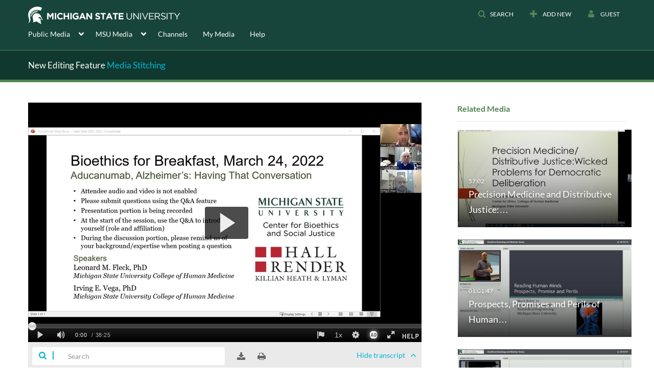

--- FILE ---
content_type: text/html; charset=UTF-8
request_url: https://mediaspace.msu.edu/entry/sidebar/related/1_jh5zjr9o?format=ajax&_=1763153626805
body_size: 7519
content:
{"content":[{"target":"#target","action":"replace","content":"    <div class=\"navbar no-space\">\n        <table class=\"table table-hover table-bordered thumbnails table-condensed\">\n            <tbody>\n            <tr class=\"hidden-phone relatedMedia\">\n    <td>\n        <div class=\"thumbnail\">\n            \n\n<div class=\"photo-group thumb_wrapper\" tabindex=\"-1\" \ttitle=\"Precision Medicine and Distributive Justice: Wicked Problems for Democratic Deliberation\">\n            <a class=\"item_link\" href=\"\/media\/Precision+Medicine+and+Distributive+Justice%3A+Wicked+Problems+for+Democratic+Deliberation\/1_ua4fxkov\" >\n            <img src=\"https:\/\/cfvod.kaltura.com\/p\/811482\/sp\/81148200\/thumbnail\/entry_id\/1_ua4fxkov\/version\/100021\/width\/478\/height\/269\/width\/478\/height\/269\/type\/3\/quality\/100\"  alt=\"Thumbnail for Precision Medicine and Distributive Justice: Wicked Problems for Democratic Deliberation\" width=\"478\" height=\"269\" class=\"thumb_img\" onerror=\"handleImageLoadError(this)\" \/>\n        <div class=\"overlay-wrapper\"><\/div>\n\n                <div class='thumb_icon label-inverse wrap-icon-film' aria-label='Video'><p class=\"thumb_icon_content\"><i class='icon-film icon-white' aria-hidden='true'><\/i><\/p><\/div>\n        <div class=\"thumb_labels_wrapper\">\n            <span class=\"screenreader-only\">Precision Medicine and Distributive Justice:&hellip;<\/span>            <div class=\"thumb_time label-inverse wrap-icon-film\">\n                <p class=\"thumb_time_content\">\n                97&nbsp;&nbsp;<i class=\"v2ui-View-icon\"><\/i>&nbsp;|&nbsp;<span class=\"duration\" aria-hidden=\"true\">57:02<\/span><span class=\"screenreader-only\">duration 57 minutes 2 seconds<\/span>                <\/p>\n            <\/div>\n\n                            <div class=\"thumb_name label-inverse\">\n                <p class=\"thumb_name_content\">Precision Medicine and Distributive Justice:&hellip;<\/p>\n                <\/div>\n                    <\/div>\n            <\/a><!-- item_link -->\n    \n            <div class=\"thumb_name\">\n            <p class=\"thumb_name_content_link\">\n                                    <a class=\"item_link\" href=\"\/media\/Precision+Medicine+and+Distributive+Justice%3A+Wicked+Problems+for+Democratic+Deliberation\/1_ua4fxkov\" >Precision Medicine and Distributive Justice: Wicked Problems for Democratic Deliberation<\/a>\n                            <\/p>\n        <\/div>\n    <\/div>\n            <div>\n                <p class=\"muted thumb_user_content\">\n                    From                    <span class=\"userLink\"><a href=\"\/createdby\/eyJpdiI6ImRmeUt4YTh0RnBBaUFzbkN1TWd3YlE9PSIsInZhbHVlIjoiZlp6Q3VIOFBRWkMwSEpcL0VEWlFsS3c9PSIsIm1hYyI6ImU2NWZmZGZmYjE0Y2Q2OGU4ZGJkYTBhNWJhZDY0ZGY4OGEyYWExOTVmNTViZjc0M2YzYjY3ZjQ5M2E1ODNhMzQifQ__\" aria-label=\"Search media by Sean Valles \"><span class=\"\">Sean Valles<\/span><\/a><\/span>                    <span class='thumbTimeAdded'>\n                        <span id=\"js-entry-date_1_ua4fxkov\"><\/span>\n                        <script type=\"text\/javascript\"  nonce=\"1056175075934905185\">\n                            (function() {\n                                $(document).ready(function() {\n                                    kmsReact.ReactDOM.render(kmsReact.React.createElement(kmsReact.DateRenderer, {\n                                        date: 1668627504,\n                                        context: {\"application\":{\"isLoggedIn\":false,\"userRole\":\"anonymousRole\",\"isKAF\":false,\"profileName\":\"MediaSpace\",\"enableLoadButton\":true,\"partnerId\":811482,\"serviceUrl\":\"https:\\\/\\\/www.kaltura.com\",\"cdnUrl\":\"https:\\\/\\\/cdnapisec.kaltura.com\",\"loadThumbnailWithKs\":false,\"dateType\":2,\"shortDateFormat\":\"MM\\\/DD\\\/YYYY\",\"eSearchInfoText\":\"To search for an exact match, please use Quotation Marks. Example: \\u201ccomputer\\u201d\",\"enableEntryTitles\":true,\"timeDisplay\":\"am-pm\",\"currentLocaleCode\":\"en\",\"weekStartDay\":\"0\",\"dateFormats\":{\"longDate\":\"MMMM Do, YYYY\",\"shortDate\":\"MMMM Do, YYYY\",\"longDateNoYear\":\"MMMM Do, YYYY\"},\"playlistThumbLink\":\"playlist-page\",\"unisphereWorkspaceUrl\":\"https:\\\/\\\/unisphere.nvp1.ovp.kaltura.com\\\/v1\",\"shouldCheckAsyncJobsStatus\":false,\"enableUnlisted\":true,\"cspNonce\":\"1056175075934905185\",\"useUserTimezone\":false,\"timeZone\":\"America\\\/Detroit\"},\"search\":{\"eSearch\":{\"switchSortingToRelevance\":true}},\"calendar\":{\"getAppointmentUrl\":\"\\\/default\\\/calendar\\\/get-calendar-appointment\",\"showEmailOption\":false},\"eventPlatform\":{\"eventListItem\":{\"showThumbnail\":true,\"showPresenters\":true,\"showPresenterModal\":false,\"joinBuffer\":15}},\"categories\":{\"rootGalleryCategoryId\":\"8093171\"},\"toastMessages\":{\"info\":[],\"success\":[],\"warning\":[],\"error\":[]},\"analytics\":{\"serviceUrl\":\"analytics.kaltura.com\",\"appType\":1,\"appName\":\"MediaSpace\",\"moduleName\":\"default\",\"analyticsContext\":\"\"},\"inAppMessaging\":{\"ks\":\"[base64]\"},\"channelPlaylists\":{\"playlistDisplay\":\"player\"},\"watchlist\":{\"localStorageExpiry\":5},\"theming\":[]},\n                                        useSpan: true\n                                    } ), document.getElementById('js-entry-date_' + '1_ua4fxkov'));\n                                });\n                            })();\n                        <\/script>\n                    <\/span>\n                <\/p>\n            <\/div>\n        <\/div>\n    <\/td>\n<\/tr>\n<tr class=\"hidden-phone relatedMedia\">\n    <td>\n        <div class=\"thumbnail\">\n            \n\n<div class=\"photo-group thumb_wrapper\" tabindex=\"-1\" \ttitle=\"Prospects, Promises and Perils of Human Mind-Reading\">\n            <a class=\"item_link\" href=\"\/media\/Prospects%2C+Promises+and+Perils+of+Human+Mind-Reading\/1_cl0mdhz6\" >\n            <img src=\"https:\/\/cfvod.kaltura.com\/p\/811482\/sp\/81148200\/thumbnail\/entry_id\/1_cl0mdhz6\/version\/100011\/width\/478\/height\/269\/width\/478\/height\/269\/type\/3\/quality\/100\"  alt=\"Thumbnail for Prospects, Promises and Perils of Human Mind-Reading\" width=\"478\" height=\"269\" class=\"thumb_img\" onerror=\"handleImageLoadError(this)\" \/>\n        <div class=\"overlay-wrapper\"><\/div>\n\n                <div class='thumb_icon label-inverse wrap-icon-film' aria-label='Video'><p class=\"thumb_icon_content\"><i class='icon-film icon-white' aria-hidden='true'><\/i><\/p><\/div>\n        <div class=\"thumb_labels_wrapper\">\n            <span class=\"screenreader-only\">Prospects, Promises and Perils of Human&hellip;<\/span>            <div class=\"thumb_time label-inverse wrap-icon-film\">\n                <p class=\"thumb_time_content\">\n                188&nbsp;&nbsp;<i class=\"v2ui-View-icon\"><\/i>&nbsp;|&nbsp;<span class=\"duration\" aria-hidden=\"true\">01:01:47<\/span><span class=\"screenreader-only\">duration 1 hour 1 minute<\/span>                <\/p>\n            <\/div>\n\n                            <div class=\"thumb_name label-inverse\">\n                <p class=\"thumb_name_content\">Prospects, Promises and Perils of Human&hellip;<\/p>\n                <\/div>\n                    <\/div>\n            <\/a><!-- item_link -->\n    \n            <div class=\"thumb_name\">\n            <p class=\"thumb_name_content_link\">\n                                    <a class=\"item_link\" href=\"\/media\/Prospects%2C+Promises+and+Perils+of+Human+Mind-Reading\/1_cl0mdhz6\" >Prospects, Promises and Perils of Human Mind-Reading<\/a>\n                            <\/p>\n        <\/div>\n    <\/div>\n            <div>\n                <p class=\"muted thumb_user_content\">\n                    From                    <span class=\"userLink\"><a href=\"\/createdby\/eyJpdiI6ImRmeUt4YTh0RnBBaUFzbkN1TWd3YlE9PSIsInZhbHVlIjoiZlp6Q3VIOFBRWkMwSEpcL0VEWlFsS3c9PSIsIm1hYyI6ImU2NWZmZGZmYjE0Y2Q2OGU4ZGJkYTBhNWJhZDY0ZGY4OGEyYWExOTVmNTViZjc0M2YzYjY3ZjQ5M2E1ODNhMzQifQ__\" aria-label=\"Search media by Sean Valles \"><span class=\"\">Sean Valles<\/span><\/a><\/span>                    <span class='thumbTimeAdded'>\n                        <span id=\"js-entry-date_1_cl0mdhz6\"><\/span>\n                        <script type=\"text\/javascript\"  nonce=\"1056175075934905185\">\n                            (function() {\n                                $(document).ready(function() {\n                                    kmsReact.ReactDOM.render(kmsReact.React.createElement(kmsReact.DateRenderer, {\n                                        date: 1511982689,\n                                        context: {\"application\":{\"isLoggedIn\":false,\"userRole\":\"anonymousRole\",\"isKAF\":false,\"profileName\":\"MediaSpace\",\"enableLoadButton\":true,\"partnerId\":811482,\"serviceUrl\":\"https:\\\/\\\/www.kaltura.com\",\"cdnUrl\":\"https:\\\/\\\/cdnapisec.kaltura.com\",\"loadThumbnailWithKs\":false,\"dateType\":2,\"shortDateFormat\":\"MM\\\/DD\\\/YYYY\",\"eSearchInfoText\":\"To search for an exact match, please use Quotation Marks. Example: \\u201ccomputer\\u201d\",\"enableEntryTitles\":true,\"timeDisplay\":\"am-pm\",\"currentLocaleCode\":\"en\",\"weekStartDay\":\"0\",\"dateFormats\":{\"longDate\":\"MMMM Do, YYYY\",\"shortDate\":\"MMMM Do, YYYY\",\"longDateNoYear\":\"MMMM Do, YYYY\"},\"playlistThumbLink\":\"playlist-page\",\"unisphereWorkspaceUrl\":\"https:\\\/\\\/unisphere.nvp1.ovp.kaltura.com\\\/v1\",\"shouldCheckAsyncJobsStatus\":false,\"enableUnlisted\":true,\"cspNonce\":\"1056175075934905185\",\"useUserTimezone\":false,\"timeZone\":\"America\\\/Detroit\"},\"search\":{\"eSearch\":{\"switchSortingToRelevance\":true}},\"calendar\":{\"getAppointmentUrl\":\"\\\/default\\\/calendar\\\/get-calendar-appointment\",\"showEmailOption\":false},\"eventPlatform\":{\"eventListItem\":{\"showThumbnail\":true,\"showPresenters\":true,\"showPresenterModal\":false,\"joinBuffer\":15}},\"categories\":{\"rootGalleryCategoryId\":\"8093171\"},\"toastMessages\":{\"info\":[],\"success\":[],\"warning\":[],\"error\":[]},\"analytics\":{\"serviceUrl\":\"analytics.kaltura.com\",\"appType\":1,\"appName\":\"MediaSpace\",\"moduleName\":\"default\",\"analyticsContext\":\"\"},\"inAppMessaging\":{\"ks\":\"[base64]\"},\"channelPlaylists\":{\"playlistDisplay\":\"player\"},\"watchlist\":{\"localStorageExpiry\":5},\"theming\":[]},\n                                        useSpan: true\n                                    } ), document.getElementById('js-entry-date_' + '1_cl0mdhz6'));\n                                });\n                            })();\n                        <\/script>\n                    <\/span>\n                <\/p>\n            <\/div>\n        <\/div>\n    <\/td>\n<\/tr>\n<tr class=\"hidden-phone relatedMedia\">\n    <td>\n        <div class=\"thumbnail\">\n            \n\n<div class=\"photo-group thumb_wrapper\" tabindex=\"-1\" \ttitle=\"Ethical Issues Related to Fundraising from Grateful Patients\">\n            <a class=\"item_link\" href=\"\/media\/Ethical+Issues+Related+to+Fundraising+from+Grateful+Patients\/1_tuw6hpaf\" >\n            <img src=\"https:\/\/cfvod.kaltura.com\/p\/811482\/sp\/81148200\/thumbnail\/entry_id\/1_tuw6hpaf\/version\/100021\/width\/478\/height\/269\/width\/478\/height\/269\/type\/3\/quality\/100\"  alt=\"Thumbnail for Ethical Issues Related to Fundraising from Grateful Patients\" width=\"478\" height=\"269\" class=\"thumb_img\" onerror=\"handleImageLoadError(this)\" \/>\n        <div class=\"overlay-wrapper\"><\/div>\n\n                <div class='thumb_icon label-inverse wrap-icon-film' aria-label='Video'><p class=\"thumb_icon_content\"><i class='icon-film icon-white' aria-hidden='true'><\/i><\/p><\/div>\n        <div class=\"thumb_labels_wrapper\">\n            <span class=\"screenreader-only\">Ethical Issues Related to Fundraising from&hellip;<\/span>            <div class=\"thumb_time label-inverse wrap-icon-film\">\n                <p class=\"thumb_time_content\">\n                229&nbsp;&nbsp;<i class=\"v2ui-View-icon\"><\/i>&nbsp;|&nbsp;<span class=\"duration\" aria-hidden=\"true\">51:53<\/span><span class=\"screenreader-only\">duration 51 minutes 53 seconds<\/span>                <\/p>\n            <\/div>\n\n                            <div class=\"thumb_name label-inverse\">\n                <p class=\"thumb_name_content\">Ethical Issues Related to Fundraising from&hellip;<\/p>\n                <\/div>\n                    <\/div>\n            <\/a><!-- item_link -->\n    \n            <div class=\"thumb_name\">\n            <p class=\"thumb_name_content_link\">\n                                    <a class=\"item_link\" href=\"\/media\/Ethical+Issues+Related+to+Fundraising+from+Grateful+Patients\/1_tuw6hpaf\" >Ethical Issues Related to Fundraising from Grateful Patients<\/a>\n                            <\/p>\n        <\/div>\n    <\/div>\n            <div>\n                <p class=\"muted thumb_user_content\">\n                    From                    <span class=\"userLink\"><a href=\"\/createdby\/eyJpdiI6ImRmeUt4YTh0RnBBaUFzbkN1TWd3YlE9PSIsInZhbHVlIjoiZlp6Q3VIOFBRWkMwSEpcL0VEWlFsS3c9PSIsIm1hYyI6ImU2NWZmZGZmYjE0Y2Q2OGU4ZGJkYTBhNWJhZDY0ZGY4OGEyYWExOTVmNTViZjc0M2YzYjY3ZjQ5M2E1ODNhMzQifQ__\" aria-label=\"Search media by Sean Valles \"><span class=\"\">Sean Valles<\/span><\/a><\/span>                    <span class='thumbTimeAdded'>\n                        <span id=\"js-entry-date_1_tuw6hpaf\"><\/span>\n                        <script type=\"text\/javascript\"  nonce=\"1056175075934905185\">\n                            (function() {\n                                $(document).ready(function() {\n                                    kmsReact.ReactDOM.render(kmsReact.React.createElement(kmsReact.DateRenderer, {\n                                        date: 1523468721,\n                                        context: {\"application\":{\"isLoggedIn\":false,\"userRole\":\"anonymousRole\",\"isKAF\":false,\"profileName\":\"MediaSpace\",\"enableLoadButton\":true,\"partnerId\":811482,\"serviceUrl\":\"https:\\\/\\\/www.kaltura.com\",\"cdnUrl\":\"https:\\\/\\\/cdnapisec.kaltura.com\",\"loadThumbnailWithKs\":false,\"dateType\":2,\"shortDateFormat\":\"MM\\\/DD\\\/YYYY\",\"eSearchInfoText\":\"To search for an exact match, please use Quotation Marks. Example: \\u201ccomputer\\u201d\",\"enableEntryTitles\":true,\"timeDisplay\":\"am-pm\",\"currentLocaleCode\":\"en\",\"weekStartDay\":\"0\",\"dateFormats\":{\"longDate\":\"MMMM Do, YYYY\",\"shortDate\":\"MMMM Do, YYYY\",\"longDateNoYear\":\"MMMM Do, YYYY\"},\"playlistThumbLink\":\"playlist-page\",\"unisphereWorkspaceUrl\":\"https:\\\/\\\/unisphere.nvp1.ovp.kaltura.com\\\/v1\",\"shouldCheckAsyncJobsStatus\":false,\"enableUnlisted\":true,\"cspNonce\":\"1056175075934905185\",\"useUserTimezone\":false,\"timeZone\":\"America\\\/Detroit\"},\"search\":{\"eSearch\":{\"switchSortingToRelevance\":true}},\"calendar\":{\"getAppointmentUrl\":\"\\\/default\\\/calendar\\\/get-calendar-appointment\",\"showEmailOption\":false},\"eventPlatform\":{\"eventListItem\":{\"showThumbnail\":true,\"showPresenters\":true,\"showPresenterModal\":false,\"joinBuffer\":15}},\"categories\":{\"rootGalleryCategoryId\":\"8093171\"},\"toastMessages\":{\"info\":[],\"success\":[],\"warning\":[],\"error\":[]},\"analytics\":{\"serviceUrl\":\"analytics.kaltura.com\",\"appType\":1,\"appName\":\"MediaSpace\",\"moduleName\":\"default\",\"analyticsContext\":\"\"},\"inAppMessaging\":{\"ks\":\"[base64]\"},\"channelPlaylists\":{\"playlistDisplay\":\"player\"},\"watchlist\":{\"localStorageExpiry\":5},\"theming\":[]},\n                                        useSpan: true\n                                    } ), document.getElementById('js-entry-date_' + '1_tuw6hpaf'));\n                                });\n                            })();\n                        <\/script>\n                    <\/span>\n                <\/p>\n            <\/div>\n        <\/div>\n    <\/td>\n<\/tr>\n<tr class=\"hidden-phone relatedMedia\">\n    <td>\n        <div class=\"thumbnail\">\n            \n\n<div class=\"photo-group thumb_wrapper\" tabindex=\"-1\" \ttitle=\"Should We Be Reaching for Immortality?\">\n            <a class=\"item_link\" href=\"\/media\/Should+We+Be+Reaching+for+Immortality\/1_r3sftiuy\" >\n            <img src=\"https:\/\/cfvod.kaltura.com\/p\/811482\/sp\/81148200\/thumbnail\/entry_id\/1_r3sftiuy\/version\/100001\/width\/478\/height\/269\/width\/478\/height\/269\/type\/3\/quality\/100\"  alt=\"Thumbnail for Should We Be Reaching for Immortality?\" width=\"478\" height=\"269\" class=\"thumb_img\" onerror=\"handleImageLoadError(this)\" \/>\n        <div class=\"overlay-wrapper\"><\/div>\n\n                <div class='thumb_icon label-inverse wrap-icon-film' aria-label='Video'><p class=\"thumb_icon_content\"><i class='icon-film icon-white' aria-hidden='true'><\/i><\/p><\/div>\n        <div class=\"thumb_labels_wrapper\">\n            <span class=\"screenreader-only\">Should We Be Reaching for Immortality?<\/span>            <div class=\"thumb_time label-inverse wrap-icon-film\">\n                <p class=\"thumb_time_content\">\n                273&nbsp;&nbsp;<i class=\"v2ui-View-icon\"><\/i>&nbsp;|&nbsp;<span class=\"duration\" aria-hidden=\"true\">01:02:30<\/span><span class=\"screenreader-only\">duration 1 hour 2 minutes<\/span>                <\/p>\n            <\/div>\n\n                            <div class=\"thumb_name label-inverse\">\n                <p class=\"thumb_name_content\">Should We Be Reaching for Immortality?<\/p>\n                <\/div>\n                    <\/div>\n            <\/a><!-- item_link -->\n    \n            <div class=\"thumb_name\">\n            <p class=\"thumb_name_content_link\">\n                                    <a class=\"item_link\" href=\"\/media\/Should+We+Be+Reaching+for+Immortality\/1_r3sftiuy\" >Should We Be Reaching for Immortality?<\/a>\n                            <\/p>\n        <\/div>\n    <\/div>\n            <div>\n                <p class=\"muted thumb_user_content\">\n                    From                    <span class=\"userLink\"><a href=\"\/createdby\/eyJpdiI6ImRmeUt4YTh0RnBBaUFzbkN1TWd3YlE9PSIsInZhbHVlIjoiZlp6Q3VIOFBRWkMwSEpcL0VEWlFsS3c9PSIsIm1hYyI6ImU2NWZmZGZmYjE0Y2Q2OGU4ZGJkYTBhNWJhZDY0ZGY4OGEyYWExOTVmNTViZjc0M2YzYjY3ZjQ5M2E1ODNhMzQifQ__\" aria-label=\"Search media by Sean Valles \"><span class=\"\">Sean Valles<\/span><\/a><\/span>                    <span class='thumbTimeAdded'>\n                        <span id=\"js-entry-date_1_r3sftiuy\"><\/span>\n                        <script type=\"text\/javascript\"  nonce=\"1056175075934905185\">\n                            (function() {\n                                $(document).ready(function() {\n                                    kmsReact.ReactDOM.render(kmsReact.React.createElement(kmsReact.DateRenderer, {\n                                        date: 1550084097,\n                                        context: {\"application\":{\"isLoggedIn\":false,\"userRole\":\"anonymousRole\",\"isKAF\":false,\"profileName\":\"MediaSpace\",\"enableLoadButton\":true,\"partnerId\":811482,\"serviceUrl\":\"https:\\\/\\\/www.kaltura.com\",\"cdnUrl\":\"https:\\\/\\\/cdnapisec.kaltura.com\",\"loadThumbnailWithKs\":false,\"dateType\":2,\"shortDateFormat\":\"MM\\\/DD\\\/YYYY\",\"eSearchInfoText\":\"To search for an exact match, please use Quotation Marks. Example: \\u201ccomputer\\u201d\",\"enableEntryTitles\":true,\"timeDisplay\":\"am-pm\",\"currentLocaleCode\":\"en\",\"weekStartDay\":\"0\",\"dateFormats\":{\"longDate\":\"MMMM Do, YYYY\",\"shortDate\":\"MMMM Do, YYYY\",\"longDateNoYear\":\"MMMM Do, YYYY\"},\"playlistThumbLink\":\"playlist-page\",\"unisphereWorkspaceUrl\":\"https:\\\/\\\/unisphere.nvp1.ovp.kaltura.com\\\/v1\",\"shouldCheckAsyncJobsStatus\":false,\"enableUnlisted\":true,\"cspNonce\":\"1056175075934905185\",\"useUserTimezone\":false,\"timeZone\":\"America\\\/Detroit\"},\"search\":{\"eSearch\":{\"switchSortingToRelevance\":true}},\"calendar\":{\"getAppointmentUrl\":\"\\\/default\\\/calendar\\\/get-calendar-appointment\",\"showEmailOption\":false},\"eventPlatform\":{\"eventListItem\":{\"showThumbnail\":true,\"showPresenters\":true,\"showPresenterModal\":false,\"joinBuffer\":15}},\"categories\":{\"rootGalleryCategoryId\":\"8093171\"},\"toastMessages\":{\"info\":[],\"success\":[],\"warning\":[],\"error\":[]},\"analytics\":{\"serviceUrl\":\"analytics.kaltura.com\",\"appType\":1,\"appName\":\"MediaSpace\",\"moduleName\":\"default\",\"analyticsContext\":\"\"},\"inAppMessaging\":{\"ks\":\"[base64]\"},\"channelPlaylists\":{\"playlistDisplay\":\"player\"},\"watchlist\":{\"localStorageExpiry\":5},\"theming\":[]},\n                                        useSpan: true\n                                    } ), document.getElementById('js-entry-date_' + '1_r3sftiuy'));\n                                });\n                            })();\n                        <\/script>\n                    <\/span>\n                <\/p>\n            <\/div>\n        <\/div>\n    <\/td>\n<\/tr>\n<tr class=\"hidden-phone relatedMedia\">\n    <td>\n        <div class=\"thumbnail\">\n            \n\n<div class=\"photo-group thumb_wrapper\" tabindex=\"-1\" \ttitle=\"Maternity Care Deserts in Rural Michigan\">\n            <a class=\"item_link\" href=\"\/media\/Maternity+Care+Deserts+in+Rural+Michigan\/1_sftoep44\" >\n            <img src=\"https:\/\/cfvod.kaltura.com\/p\/811482\/sp\/81148200\/thumbnail\/entry_id\/1_sftoep44\/version\/100011\/width\/478\/height\/269\/width\/478\/height\/269\/type\/3\/quality\/100\"  alt=\"Thumbnail for Maternity Care Deserts in Rural Michigan\" width=\"478\" height=\"269\" class=\"thumb_img\" onerror=\"handleImageLoadError(this)\" \/>\n        <div class=\"overlay-wrapper\"><\/div>\n\n                <div class='thumb_icon label-inverse wrap-icon-film' aria-label='Video'><p class=\"thumb_icon_content\"><i class='icon-film icon-white' aria-hidden='true'><\/i><\/p><\/div>\n        <div class=\"thumb_labels_wrapper\">\n            <span class=\"screenreader-only\">Maternity Care Deserts in Rural Michigan<\/span>            <div class=\"thumb_time label-inverse wrap-icon-film\">\n                <p class=\"thumb_time_content\">\n                293&nbsp;&nbsp;<i class=\"v2ui-View-icon\"><\/i>&nbsp;|&nbsp;<span class=\"duration\" aria-hidden=\"true\">59:27<\/span><span class=\"screenreader-only\">duration 59 minutes 27 seconds<\/span>                <\/p>\n            <\/div>\n\n                            <div class=\"thumb_name label-inverse\">\n                <p class=\"thumb_name_content\">Maternity Care Deserts in Rural Michigan<\/p>\n                <\/div>\n                    <\/div>\n            <\/a><!-- item_link -->\n    \n            <div class=\"thumb_name\">\n            <p class=\"thumb_name_content_link\">\n                                    <a class=\"item_link\" href=\"\/media\/Maternity+Care+Deserts+in+Rural+Michigan\/1_sftoep44\" >Maternity Care Deserts in Rural Michigan<\/a>\n                            <\/p>\n        <\/div>\n    <\/div>\n            <div>\n                <p class=\"muted thumb_user_content\">\n                    From                    <span class=\"userLink\"><a href=\"\/createdby\/eyJpdiI6ImRmeUt4YTh0RnBBaUFzbkN1TWd3YlE9PSIsInZhbHVlIjoiZlp6Q3VIOFBRWkMwSEpcL0VEWlFsS3c9PSIsIm1hYyI6ImU2NWZmZGZmYjE0Y2Q2OGU4ZGJkYTBhNWJhZDY0ZGY4OGEyYWExOTVmNTViZjc0M2YzYjY3ZjQ5M2E1ODNhMzQifQ__\" aria-label=\"Search media by Sean Valles \"><span class=\"\">Sean Valles<\/span><\/a><\/span>                    <span class='thumbTimeAdded'>\n                        <span id=\"js-entry-date_1_sftoep44\"><\/span>\n                        <script type=\"text\/javascript\"  nonce=\"1056175075934905185\">\n                            (function() {\n                                $(document).ready(function() {\n                                    kmsReact.ReactDOM.render(kmsReact.React.createElement(kmsReact.DateRenderer, {\n                                        date: 1601399648,\n                                        context: {\"application\":{\"isLoggedIn\":false,\"userRole\":\"anonymousRole\",\"isKAF\":false,\"profileName\":\"MediaSpace\",\"enableLoadButton\":true,\"partnerId\":811482,\"serviceUrl\":\"https:\\\/\\\/www.kaltura.com\",\"cdnUrl\":\"https:\\\/\\\/cdnapisec.kaltura.com\",\"loadThumbnailWithKs\":false,\"dateType\":2,\"shortDateFormat\":\"MM\\\/DD\\\/YYYY\",\"eSearchInfoText\":\"To search for an exact match, please use Quotation Marks. Example: \\u201ccomputer\\u201d\",\"enableEntryTitles\":true,\"timeDisplay\":\"am-pm\",\"currentLocaleCode\":\"en\",\"weekStartDay\":\"0\",\"dateFormats\":{\"longDate\":\"MMMM Do, YYYY\",\"shortDate\":\"MMMM Do, YYYY\",\"longDateNoYear\":\"MMMM Do, YYYY\"},\"playlistThumbLink\":\"playlist-page\",\"unisphereWorkspaceUrl\":\"https:\\\/\\\/unisphere.nvp1.ovp.kaltura.com\\\/v1\",\"shouldCheckAsyncJobsStatus\":false,\"enableUnlisted\":true,\"cspNonce\":\"1056175075934905185\",\"useUserTimezone\":false,\"timeZone\":\"America\\\/Detroit\"},\"search\":{\"eSearch\":{\"switchSortingToRelevance\":true}},\"calendar\":{\"getAppointmentUrl\":\"\\\/default\\\/calendar\\\/get-calendar-appointment\",\"showEmailOption\":false},\"eventPlatform\":{\"eventListItem\":{\"showThumbnail\":true,\"showPresenters\":true,\"showPresenterModal\":false,\"joinBuffer\":15}},\"categories\":{\"rootGalleryCategoryId\":\"8093171\"},\"toastMessages\":{\"info\":[],\"success\":[],\"warning\":[],\"error\":[]},\"analytics\":{\"serviceUrl\":\"analytics.kaltura.com\",\"appType\":1,\"appName\":\"MediaSpace\",\"moduleName\":\"default\",\"analyticsContext\":\"\"},\"inAppMessaging\":{\"ks\":\"[base64]\"},\"channelPlaylists\":{\"playlistDisplay\":\"player\"},\"watchlist\":{\"localStorageExpiry\":5},\"theming\":[]},\n                                        useSpan: true\n                                    } ), document.getElementById('js-entry-date_' + '1_sftoep44'));\n                                });\n                            })();\n                        <\/script>\n                    <\/span>\n                <\/p>\n            <\/div>\n        <\/div>\n    <\/td>\n<\/tr>\n<tr class=\"hidden-phone relatedMedia\">\n    <td>\n        <div class=\"thumbnail\">\n            \n\n<div class=\"photo-group thumb_wrapper\" tabindex=\"-1\" \ttitle=\"Controversies and Complexities in LGBTQ Health Care\">\n            <a class=\"item_link\" href=\"\/media\/Controversies+and+Complexities+in+LGBTQ+Health+Care\/1_n0mj60e3\" >\n            <img src=\"https:\/\/cfvod.kaltura.com\/p\/811482\/sp\/81148200\/thumbnail\/entry_id\/1_n0mj60e3\/version\/100021\/width\/478\/height\/269\/width\/478\/height\/269\/type\/3\/quality\/100\"  alt=\"Thumbnail for Controversies and Complexities in LGBTQ Health Care\" width=\"478\" height=\"269\" class=\"thumb_img\" onerror=\"handleImageLoadError(this)\" \/>\n        <div class=\"overlay-wrapper\"><\/div>\n\n                <div class='thumb_icon label-inverse wrap-icon-film' aria-label='Video'><p class=\"thumb_icon_content\"><i class='icon-film icon-white' aria-hidden='true'><\/i><\/p><\/div>\n        <div class=\"thumb_labels_wrapper\">\n            <span class=\"screenreader-only\">Controversies and Complexities in LGBTQ Health&hellip;<\/span>            <div class=\"thumb_time label-inverse wrap-icon-film\">\n                <p class=\"thumb_time_content\">\n                376&nbsp;&nbsp;<i class=\"v2ui-View-icon\"><\/i>&nbsp;|&nbsp;<span class=\"duration\" aria-hidden=\"true\">01:14:23<\/span><span class=\"screenreader-only\">duration 1 hour 14 minutes<\/span>                <\/p>\n            <\/div>\n\n                            <div class=\"thumb_name label-inverse\">\n                <p class=\"thumb_name_content\">Controversies and Complexities in LGBTQ Health&hellip;<\/p>\n                <\/div>\n                    <\/div>\n            <\/a><!-- item_link -->\n    \n            <div class=\"thumb_name\">\n            <p class=\"thumb_name_content_link\">\n                                    <a class=\"item_link\" href=\"\/media\/Controversies+and+Complexities+in+LGBTQ+Health+Care\/1_n0mj60e3\" >Controversies and Complexities in LGBTQ Health Care<\/a>\n                            <\/p>\n        <\/div>\n    <\/div>\n            <div>\n                <p class=\"muted thumb_user_content\">\n                    From                    <span class=\"userLink\"><a href=\"\/createdby\/eyJpdiI6ImRmeUt4YTh0RnBBaUFzbkN1TWd3YlE9PSIsInZhbHVlIjoiZlp6Q3VIOFBRWkMwSEpcL0VEWlFsS3c9PSIsIm1hYyI6ImU2NWZmZGZmYjE0Y2Q2OGU4ZGJkYTBhNWJhZDY0ZGY4OGEyYWExOTVmNTViZjc0M2YzYjY3ZjQ5M2E1ODNhMzQifQ__\" aria-label=\"Search media by Sean Valles \"><span class=\"\">Sean Valles<\/span><\/a><\/span>                    <span class='thumbTimeAdded'>\n                        <span id=\"js-entry-date_1_n0mj60e3\"><\/span>\n                        <script type=\"text\/javascript\"  nonce=\"1056175075934905185\">\n                            (function() {\n                                $(document).ready(function() {\n                                    kmsReact.ReactDOM.render(kmsReact.React.createElement(kmsReact.DateRenderer, {\n                                        date: 1611775775,\n                                        context: {\"application\":{\"isLoggedIn\":false,\"userRole\":\"anonymousRole\",\"isKAF\":false,\"profileName\":\"MediaSpace\",\"enableLoadButton\":true,\"partnerId\":811482,\"serviceUrl\":\"https:\\\/\\\/www.kaltura.com\",\"cdnUrl\":\"https:\\\/\\\/cdnapisec.kaltura.com\",\"loadThumbnailWithKs\":false,\"dateType\":2,\"shortDateFormat\":\"MM\\\/DD\\\/YYYY\",\"eSearchInfoText\":\"To search for an exact match, please use Quotation Marks. Example: \\u201ccomputer\\u201d\",\"enableEntryTitles\":true,\"timeDisplay\":\"am-pm\",\"currentLocaleCode\":\"en\",\"weekStartDay\":\"0\",\"dateFormats\":{\"longDate\":\"MMMM Do, YYYY\",\"shortDate\":\"MMMM Do, YYYY\",\"longDateNoYear\":\"MMMM Do, YYYY\"},\"playlistThumbLink\":\"playlist-page\",\"unisphereWorkspaceUrl\":\"https:\\\/\\\/unisphere.nvp1.ovp.kaltura.com\\\/v1\",\"shouldCheckAsyncJobsStatus\":false,\"enableUnlisted\":true,\"cspNonce\":\"1056175075934905185\",\"useUserTimezone\":false,\"timeZone\":\"America\\\/Detroit\"},\"search\":{\"eSearch\":{\"switchSortingToRelevance\":true}},\"calendar\":{\"getAppointmentUrl\":\"\\\/default\\\/calendar\\\/get-calendar-appointment\",\"showEmailOption\":false},\"eventPlatform\":{\"eventListItem\":{\"showThumbnail\":true,\"showPresenters\":true,\"showPresenterModal\":false,\"joinBuffer\":15}},\"categories\":{\"rootGalleryCategoryId\":\"8093171\"},\"toastMessages\":{\"info\":[],\"success\":[],\"warning\":[],\"error\":[]},\"analytics\":{\"serviceUrl\":\"analytics.kaltura.com\",\"appType\":1,\"appName\":\"MediaSpace\",\"moduleName\":\"default\",\"analyticsContext\":\"\"},\"inAppMessaging\":{\"ks\":\"[base64]\"},\"channelPlaylists\":{\"playlistDisplay\":\"player\"},\"watchlist\":{\"localStorageExpiry\":5},\"theming\":[]},\n                                        useSpan: true\n                                    } ), document.getElementById('js-entry-date_' + '1_n0mj60e3'));\n                                });\n                            })();\n                        <\/script>\n                    <\/span>\n                <\/p>\n            <\/div>\n        <\/div>\n    <\/td>\n<\/tr>\n<tr class=\"hidden-phone relatedMedia\">\n    <td>\n        <div class=\"thumbnail\">\n            \n\n<div class=\"photo-group thumb_wrapper\" tabindex=\"-1\" \ttitle=\"Trauma, Community Health and the Criminal Legal System\">\n            <a class=\"item_link\" href=\"\/media\/Trauma%2C+Community+Health+and+the+Criminal+Legal+System\/1_vkqib0ma\" >\n            <img src=\"https:\/\/cfvod.kaltura.com\/p\/811482\/sp\/81148200\/thumbnail\/entry_id\/1_vkqib0ma\/version\/100061\/width\/478\/height\/269\/width\/478\/height\/269\/type\/3\/quality\/100\"  alt=\"Thumbnail for Trauma, Community Health and the Criminal Legal System\" width=\"478\" height=\"269\" class=\"thumb_img\" onerror=\"handleImageLoadError(this)\" \/>\n        <div class=\"overlay-wrapper\"><\/div>\n\n                <div class='thumb_icon label-inverse wrap-icon-film' aria-label='Video'><p class=\"thumb_icon_content\"><i class='icon-film icon-white' aria-hidden='true'><\/i><\/p><\/div>\n        <div class=\"thumb_labels_wrapper\">\n            <span class=\"screenreader-only\">Trauma, Community Health and the Criminal Legal&hellip;<\/span>            <div class=\"thumb_time label-inverse wrap-icon-film\">\n                <p class=\"thumb_time_content\">\n                175&nbsp;&nbsp;<i class=\"v2ui-View-icon\"><\/i>&nbsp;|&nbsp;<span class=\"duration\" aria-hidden=\"true\">01:30:24<\/span><span class=\"screenreader-only\">duration 1 hour 30 minutes<\/span>                <\/p>\n            <\/div>\n\n                            <div class=\"thumb_name label-inverse\">\n                <p class=\"thumb_name_content\">Trauma, Community Health and the Criminal Legal&hellip;<\/p>\n                <\/div>\n                    <\/div>\n            <\/a><!-- item_link -->\n    \n            <div class=\"thumb_name\">\n            <p class=\"thumb_name_content_link\">\n                                    <a class=\"item_link\" href=\"\/media\/Trauma%2C+Community+Health+and+the+Criminal+Legal+System\/1_vkqib0ma\" >Trauma, Community Health and the Criminal Legal System<\/a>\n                            <\/p>\n        <\/div>\n    <\/div>\n            <div>\n                <p class=\"muted thumb_user_content\">\n                    From                    <span class=\"userLink\"><a href=\"\/createdby\/eyJpdiI6ImRmeUt4YTh0RnBBaUFzbkN1TWd3YlE9PSIsInZhbHVlIjoiZlp6Q3VIOFBRWkMwSEpcL0VEWlFsS3c9PSIsIm1hYyI6ImU2NWZmZGZmYjE0Y2Q2OGU4ZGJkYTBhNWJhZDY0ZGY4OGEyYWExOTVmNTViZjc0M2YzYjY3ZjQ5M2E1ODNhMzQifQ__\" aria-label=\"Search media by Sean Valles \"><span class=\"\">Sean Valles<\/span><\/a><\/span>                    <span class='thumbTimeAdded'>\n                        <span id=\"js-entry-date_1_vkqib0ma\"><\/span>\n                        <script type=\"text\/javascript\"  nonce=\"1056175075934905185\">\n                            (function() {\n                                $(document).ready(function() {\n                                    kmsReact.ReactDOM.render(kmsReact.React.createElement(kmsReact.DateRenderer, {\n                                        date: 1631559744,\n                                        context: {\"application\":{\"isLoggedIn\":false,\"userRole\":\"anonymousRole\",\"isKAF\":false,\"profileName\":\"MediaSpace\",\"enableLoadButton\":true,\"partnerId\":811482,\"serviceUrl\":\"https:\\\/\\\/www.kaltura.com\",\"cdnUrl\":\"https:\\\/\\\/cdnapisec.kaltura.com\",\"loadThumbnailWithKs\":false,\"dateType\":2,\"shortDateFormat\":\"MM\\\/DD\\\/YYYY\",\"eSearchInfoText\":\"To search for an exact match, please use Quotation Marks. Example: \\u201ccomputer\\u201d\",\"enableEntryTitles\":true,\"timeDisplay\":\"am-pm\",\"currentLocaleCode\":\"en\",\"weekStartDay\":\"0\",\"dateFormats\":{\"longDate\":\"MMMM Do, YYYY\",\"shortDate\":\"MMMM Do, YYYY\",\"longDateNoYear\":\"MMMM Do, YYYY\"},\"playlistThumbLink\":\"playlist-page\",\"unisphereWorkspaceUrl\":\"https:\\\/\\\/unisphere.nvp1.ovp.kaltura.com\\\/v1\",\"shouldCheckAsyncJobsStatus\":false,\"enableUnlisted\":true,\"cspNonce\":\"1056175075934905185\",\"useUserTimezone\":false,\"timeZone\":\"America\\\/Detroit\"},\"search\":{\"eSearch\":{\"switchSortingToRelevance\":true}},\"calendar\":{\"getAppointmentUrl\":\"\\\/default\\\/calendar\\\/get-calendar-appointment\",\"showEmailOption\":false},\"eventPlatform\":{\"eventListItem\":{\"showThumbnail\":true,\"showPresenters\":true,\"showPresenterModal\":false,\"joinBuffer\":15}},\"categories\":{\"rootGalleryCategoryId\":\"8093171\"},\"toastMessages\":{\"info\":[],\"success\":[],\"warning\":[],\"error\":[]},\"analytics\":{\"serviceUrl\":\"analytics.kaltura.com\",\"appType\":1,\"appName\":\"MediaSpace\",\"moduleName\":\"default\",\"analyticsContext\":\"\"},\"inAppMessaging\":{\"ks\":\"[base64]\"},\"channelPlaylists\":{\"playlistDisplay\":\"player\"},\"watchlist\":{\"localStorageExpiry\":5},\"theming\":[]},\n                                        useSpan: true\n                                    } ), document.getElementById('js-entry-date_' + '1_vkqib0ma'));\n                                });\n                            })();\n                        <\/script>\n                    <\/span>\n                <\/p>\n            <\/div>\n        <\/div>\n    <\/td>\n<\/tr>\n<tr class=\"hidden-phone relatedMedia\">\n    <td>\n        <div class=\"thumbnail\">\n            \n\n<div class=\"photo-group thumb_wrapper\" tabindex=\"-1\" \ttitle=\"Why I Left the U.S. for My Surgical Procedure: Fleck and Fluegel - Episode 21\">\n            <a class=\"item_link\" href=\"\/media\/Why+I+Left+the+U.S.+for+My+Surgical+Procedure%3A+Fleck+and+Fluegel+-+Episode+21\/1_eusk8j3t\" >\n            <img src=\"https:\/\/cfvod.kaltura.com\/p\/811482\/sp\/81148200\/thumbnail\/entry_id\/1_eusk8j3t\/version\/100001\/width\/478\/height\/269\/type\/3\/width\/478\/height\/269\/type\/3\/quality\/100\"  alt=\"Thumbnail for Why I Left the U.S. for My Surgical Procedure: Fleck and Fluegel - Episode 21\" width=\"478\" height=\"269\" class=\"thumb_img\" onerror=\"handleImageLoadError(this)\" \/>\n        <div class=\"overlay-wrapper\"><\/div>\n\n                <div class='thumb_icon label-inverse wrap-icon-music' aria-label='Audio'><p class=\"thumb_icon_content\"><i class='icon-music icon-white' aria-hidden='true'><\/i><\/p><\/div>\n        <div class=\"thumb_labels_wrapper\">\n            <span class=\"screenreader-only\">Why I Left the U.S. for My Surgical Procedure:&hellip;<\/span>            <div class=\"thumb_time label-inverse wrap-icon-music\">\n                <p class=\"thumb_time_content\">\n                18&nbsp;&nbsp;<i class=\"v2ui-View-icon\"><\/i>&nbsp;|&nbsp;<span class=\"duration\" aria-hidden=\"true\">25:56<\/span><span class=\"screenreader-only\">duration 25 minutes 56 seconds<\/span>                <\/p>\n            <\/div>\n\n                            <div class=\"thumb_name label-inverse\">\n                <p class=\"thumb_name_content\">Why I Left the U.S. for My Surgical Procedure:&hellip;<\/p>\n                <\/div>\n                    <\/div>\n            <\/a><!-- item_link -->\n    \n            <div class=\"thumb_name\">\n            <p class=\"thumb_name_content_link\">\n                                    <a class=\"item_link\" href=\"\/media\/Why+I+Left+the+U.S.+for+My+Surgical+Procedure%3A+Fleck+and+Fluegel+-+Episode+21\/1_eusk8j3t\" >Why I Left the U.S. for My Surgical Procedure: Fleck and Fluegel - Episode 21<\/a>\n                            <\/p>\n        <\/div>\n    <\/div>\n            <div>\n                <p class=\"muted thumb_user_content\">\n                    From                    <span class=\"userLink\"><a href=\"\/createdby\/eyJpdiI6ImRmeUt4YTh0RnBBaUFzbkN1TWd3YlE9PSIsInZhbHVlIjoiZlp6Q3VIOFBRWkMwSEpcL0VEWlFsS3c9PSIsIm1hYyI6ImU2NWZmZGZmYjE0Y2Q2OGU4ZGJkYTBhNWJhZDY0ZGY4OGEyYWExOTVmNTViZjc0M2YzYjY3ZjQ5M2E1ODNhMzQifQ__\" aria-label=\"Search media by Sean Valles \"><span class=\"\">Sean Valles<\/span><\/a><\/span>                    <span class='thumbTimeAdded'>\n                        <span id=\"js-entry-date_1_eusk8j3t\"><\/span>\n                        <script type=\"text\/javascript\"  nonce=\"1056175075934905185\">\n                            (function() {\n                                $(document).ready(function() {\n                                    kmsReact.ReactDOM.render(kmsReact.React.createElement(kmsReact.DateRenderer, {\n                                        date: 1693938033,\n                                        context: {\"application\":{\"isLoggedIn\":false,\"userRole\":\"anonymousRole\",\"isKAF\":false,\"profileName\":\"MediaSpace\",\"enableLoadButton\":true,\"partnerId\":811482,\"serviceUrl\":\"https:\\\/\\\/www.kaltura.com\",\"cdnUrl\":\"https:\\\/\\\/cdnapisec.kaltura.com\",\"loadThumbnailWithKs\":false,\"dateType\":2,\"shortDateFormat\":\"MM\\\/DD\\\/YYYY\",\"eSearchInfoText\":\"To search for an exact match, please use Quotation Marks. Example: \\u201ccomputer\\u201d\",\"enableEntryTitles\":true,\"timeDisplay\":\"am-pm\",\"currentLocaleCode\":\"en\",\"weekStartDay\":\"0\",\"dateFormats\":{\"longDate\":\"MMMM Do, YYYY\",\"shortDate\":\"MMMM Do, YYYY\",\"longDateNoYear\":\"MMMM Do, YYYY\"},\"playlistThumbLink\":\"playlist-page\",\"unisphereWorkspaceUrl\":\"https:\\\/\\\/unisphere.nvp1.ovp.kaltura.com\\\/v1\",\"shouldCheckAsyncJobsStatus\":false,\"enableUnlisted\":true,\"cspNonce\":\"1056175075934905185\",\"useUserTimezone\":false,\"timeZone\":\"America\\\/Detroit\"},\"search\":{\"eSearch\":{\"switchSortingToRelevance\":true}},\"calendar\":{\"getAppointmentUrl\":\"\\\/default\\\/calendar\\\/get-calendar-appointment\",\"showEmailOption\":false},\"eventPlatform\":{\"eventListItem\":{\"showThumbnail\":true,\"showPresenters\":true,\"showPresenterModal\":false,\"joinBuffer\":15}},\"categories\":{\"rootGalleryCategoryId\":\"8093171\"},\"toastMessages\":{\"info\":[],\"success\":[],\"warning\":[],\"error\":[]},\"analytics\":{\"serviceUrl\":\"analytics.kaltura.com\",\"appType\":1,\"appName\":\"MediaSpace\",\"moduleName\":\"default\",\"analyticsContext\":\"\"},\"inAppMessaging\":{\"ks\":\"[base64]\"},\"channelPlaylists\":{\"playlistDisplay\":\"player\"},\"watchlist\":{\"localStorageExpiry\":5},\"theming\":[]},\n                                        useSpan: true\n                                    } ), document.getElementById('js-entry-date_' + '1_eusk8j3t'));\n                                });\n                            })();\n                        <\/script>\n                    <\/span>\n                <\/p>\n            <\/div>\n        <\/div>\n    <\/td>\n<\/tr>\n<tr class=\"hidden-phone relatedMedia\">\n    <td>\n        <div class=\"thumbnail\">\n            \n\n<div class=\"photo-group thumb_wrapper\" tabindex=\"-1\" \ttitle=\"When Patients and Families Express Hope for a Miracle: Bibler and Stahl - Episode 12\">\n            <a class=\"item_link\" href=\"\/media\/When+Patients+and+Families+Express+Hope+for+a+Miracle%3A+Bibler+and+Stahl+-+Episode+12\/1_k6eslxmr\" >\n            <img src=\"https:\/\/cfvod.kaltura.com\/p\/811482\/sp\/81148200\/thumbnail\/entry_id\/1_k6eslxmr\/version\/100001\/width\/478\/height\/269\/type\/3\/width\/478\/height\/269\/type\/3\/quality\/100\"  alt=\"Thumbnail for When Patients and Families Express Hope for a Miracle: Bibler and Stahl - Episode 12\" width=\"478\" height=\"269\" class=\"thumb_img\" onerror=\"handleImageLoadError(this)\" \/>\n        <div class=\"overlay-wrapper\"><\/div>\n\n                <div class='thumb_icon label-inverse wrap-icon-music' aria-label='Audio'><p class=\"thumb_icon_content\"><i class='icon-music icon-white' aria-hidden='true'><\/i><\/p><\/div>\n        <div class=\"thumb_labels_wrapper\">\n            <span class=\"screenreader-only\">When Patients and Families Express Hope for a&hellip;<\/span>            <div class=\"thumb_time label-inverse wrap-icon-music\">\n                <p class=\"thumb_time_content\">\n                40&nbsp;&nbsp;<i class=\"v2ui-View-icon\"><\/i>&nbsp;|&nbsp;<span class=\"duration\" aria-hidden=\"true\">33:58<\/span><span class=\"screenreader-only\">duration 33 minutes 58 seconds<\/span>                <\/p>\n            <\/div>\n\n                            <div class=\"thumb_name label-inverse\">\n                <p class=\"thumb_name_content\">When Patients and Families Express Hope for a&hellip;<\/p>\n                <\/div>\n                    <\/div>\n            <\/a><!-- item_link -->\n    \n            <div class=\"thumb_name\">\n            <p class=\"thumb_name_content_link\">\n                                    <a class=\"item_link\" href=\"\/media\/When+Patients+and+Families+Express+Hope+for+a+Miracle%3A+Bibler+and+Stahl+-+Episode+12\/1_k6eslxmr\" >When Patients and Families Express Hope for a Miracle: Bibler and Stahl - Episode 12<\/a>\n                            <\/p>\n        <\/div>\n    <\/div>\n            <div>\n                <p class=\"muted thumb_user_content\">\n                    From                    <span class=\"userLink\"><a href=\"\/createdby\/eyJpdiI6ImRmeUt4YTh0RnBBaUFzbkN1TWd3YlE9PSIsInZhbHVlIjoiZlp6Q3VIOFBRWkMwSEpcL0VEWlFsS3c9PSIsIm1hYyI6ImU2NWZmZGZmYjE0Y2Q2OGU4ZGJkYTBhNWJhZDY0ZGY4OGEyYWExOTVmNTViZjc0M2YzYjY3ZjQ5M2E1ODNhMzQifQ__\" aria-label=\"Search media by Sean Valles \"><span class=\"\">Sean Valles<\/span><\/a><\/span>                    <span class='thumbTimeAdded'>\n                        <span id=\"js-entry-date_1_k6eslxmr\"><\/span>\n                        <script type=\"text\/javascript\"  nonce=\"1056175075934905185\">\n                            (function() {\n                                $(document).ready(function() {\n                                    kmsReact.ReactDOM.render(kmsReact.React.createElement(kmsReact.DateRenderer, {\n                                        date: 1693938388,\n                                        context: {\"application\":{\"isLoggedIn\":false,\"userRole\":\"anonymousRole\",\"isKAF\":false,\"profileName\":\"MediaSpace\",\"enableLoadButton\":true,\"partnerId\":811482,\"serviceUrl\":\"https:\\\/\\\/www.kaltura.com\",\"cdnUrl\":\"https:\\\/\\\/cdnapisec.kaltura.com\",\"loadThumbnailWithKs\":false,\"dateType\":2,\"shortDateFormat\":\"MM\\\/DD\\\/YYYY\",\"eSearchInfoText\":\"To search for an exact match, please use Quotation Marks. Example: \\u201ccomputer\\u201d\",\"enableEntryTitles\":true,\"timeDisplay\":\"am-pm\",\"currentLocaleCode\":\"en\",\"weekStartDay\":\"0\",\"dateFormats\":{\"longDate\":\"MMMM Do, YYYY\",\"shortDate\":\"MMMM Do, YYYY\",\"longDateNoYear\":\"MMMM Do, YYYY\"},\"playlistThumbLink\":\"playlist-page\",\"unisphereWorkspaceUrl\":\"https:\\\/\\\/unisphere.nvp1.ovp.kaltura.com\\\/v1\",\"shouldCheckAsyncJobsStatus\":false,\"enableUnlisted\":true,\"cspNonce\":\"1056175075934905185\",\"useUserTimezone\":false,\"timeZone\":\"America\\\/Detroit\"},\"search\":{\"eSearch\":{\"switchSortingToRelevance\":true}},\"calendar\":{\"getAppointmentUrl\":\"\\\/default\\\/calendar\\\/get-calendar-appointment\",\"showEmailOption\":false},\"eventPlatform\":{\"eventListItem\":{\"showThumbnail\":true,\"showPresenters\":true,\"showPresenterModal\":false,\"joinBuffer\":15}},\"categories\":{\"rootGalleryCategoryId\":\"8093171\"},\"toastMessages\":{\"info\":[],\"success\":[],\"warning\":[],\"error\":[]},\"analytics\":{\"serviceUrl\":\"analytics.kaltura.com\",\"appType\":1,\"appName\":\"MediaSpace\",\"moduleName\":\"default\",\"analyticsContext\":\"\"},\"inAppMessaging\":{\"ks\":\"[base64]\"},\"channelPlaylists\":{\"playlistDisplay\":\"player\"},\"watchlist\":{\"localStorageExpiry\":5},\"theming\":[]},\n                                        useSpan: true\n                                    } ), document.getElementById('js-entry-date_' + '1_k6eslxmr'));\n                                });\n                            })();\n                        <\/script>\n                    <\/span>\n                <\/p>\n            <\/div>\n        <\/div>\n    <\/td>\n<\/tr>\n<tr class=\"hidden-phone relatedMedia\">\n    <td>\n        <div class=\"thumbnail\">\n            \n\n<div class=\"photo-group thumb_wrapper\" tabindex=\"-1\" \ttitle=\"Misperceptions about Politics and Health Care: Can They be Corrected?\">\n            <a class=\"item_link\" href=\"\/media\/Misperceptions+about+Politics+and+Health+Care%3A+Can+They+be+Corrected\/1_ogmz6ev3\" >\n            <img src=\"https:\/\/cfvod.kaltura.com\/p\/811482\/sp\/81148200\/thumbnail\/entry_id\/1_ogmz6ev3\/version\/100011\/width\/478\/height\/269\/width\/478\/height\/269\/type\/3\/quality\/100\"  alt=\"Thumbnail for Misperceptions about Politics and Health Care: Can They be Corrected?\" width=\"478\" height=\"269\" class=\"thumb_img\" onerror=\"handleImageLoadError(this)\" \/>\n        <div class=\"overlay-wrapper\"><\/div>\n\n                <div class='thumb_icon label-inverse wrap-icon-film' aria-label='Video'><p class=\"thumb_icon_content\"><i class='icon-film icon-white' aria-hidden='true'><\/i><\/p><\/div>\n        <div class=\"thumb_labels_wrapper\">\n            <span class=\"screenreader-only\">Misperceptions about Politics and Health Care:&hellip;<\/span>            <div class=\"thumb_time label-inverse wrap-icon-film\">\n                <p class=\"thumb_time_content\">\n                27&nbsp;&nbsp;<i class=\"v2ui-View-icon\"><\/i>&nbsp;|&nbsp;<span class=\"duration\" aria-hidden=\"true\">48:38<\/span><span class=\"screenreader-only\">duration 48 minutes 38 seconds<\/span>                <\/p>\n            <\/div>\n\n                            <div class=\"thumb_name label-inverse\">\n                <p class=\"thumb_name_content\">Misperceptions about Politics and Health Care:&hellip;<\/p>\n                <\/div>\n                    <\/div>\n            <\/a><!-- item_link -->\n    \n            <div class=\"thumb_name\">\n            <p class=\"thumb_name_content_link\">\n                                    <a class=\"item_link\" href=\"\/media\/Misperceptions+about+Politics+and+Health+Care%3A+Can+They+be+Corrected\/1_ogmz6ev3\" >Misperceptions about Politics and Health Care: Can They be Corrected?<\/a>\n                            <\/p>\n        <\/div>\n    <\/div>\n            <div>\n                <p class=\"muted thumb_user_content\">\n                    From                    <span class=\"userLink\"><a href=\"\/createdby\/eyJpdiI6ImRmeUt4YTh0RnBBaUFzbkN1TWd3YlE9PSIsInZhbHVlIjoiZlp6Q3VIOFBRWkMwSEpcL0VEWlFsS3c9PSIsIm1hYyI6ImU2NWZmZGZmYjE0Y2Q2OGU4ZGJkYTBhNWJhZDY0ZGY4OGEyYWExOTVmNTViZjc0M2YzYjY3ZjQ5M2E1ODNhMzQifQ__\" aria-label=\"Search media by Sean Valles \"><span class=\"\">Sean Valles<\/span><\/a><\/span>                    <span class='thumbTimeAdded'>\n                        <span id=\"js-entry-date_1_ogmz6ev3\"><\/span>\n                        <script type=\"text\/javascript\"  nonce=\"1056175075934905185\">\n                            (function() {\n                                $(document).ready(function() {\n                                    kmsReact.ReactDOM.render(kmsReact.React.createElement(kmsReact.DateRenderer, {\n                                        date: 1433172681,\n                                        context: {\"application\":{\"isLoggedIn\":false,\"userRole\":\"anonymousRole\",\"isKAF\":false,\"profileName\":\"MediaSpace\",\"enableLoadButton\":true,\"partnerId\":811482,\"serviceUrl\":\"https:\\\/\\\/www.kaltura.com\",\"cdnUrl\":\"https:\\\/\\\/cdnapisec.kaltura.com\",\"loadThumbnailWithKs\":false,\"dateType\":2,\"shortDateFormat\":\"MM\\\/DD\\\/YYYY\",\"eSearchInfoText\":\"To search for an exact match, please use Quotation Marks. Example: \\u201ccomputer\\u201d\",\"enableEntryTitles\":true,\"timeDisplay\":\"am-pm\",\"currentLocaleCode\":\"en\",\"weekStartDay\":\"0\",\"dateFormats\":{\"longDate\":\"MMMM Do, YYYY\",\"shortDate\":\"MMMM Do, YYYY\",\"longDateNoYear\":\"MMMM Do, YYYY\"},\"playlistThumbLink\":\"playlist-page\",\"unisphereWorkspaceUrl\":\"https:\\\/\\\/unisphere.nvp1.ovp.kaltura.com\\\/v1\",\"shouldCheckAsyncJobsStatus\":false,\"enableUnlisted\":true,\"cspNonce\":\"1056175075934905185\",\"useUserTimezone\":false,\"timeZone\":\"America\\\/Detroit\"},\"search\":{\"eSearch\":{\"switchSortingToRelevance\":true}},\"calendar\":{\"getAppointmentUrl\":\"\\\/default\\\/calendar\\\/get-calendar-appointment\",\"showEmailOption\":false},\"eventPlatform\":{\"eventListItem\":{\"showThumbnail\":true,\"showPresenters\":true,\"showPresenterModal\":false,\"joinBuffer\":15}},\"categories\":{\"rootGalleryCategoryId\":\"8093171\"},\"toastMessages\":{\"info\":[],\"success\":[],\"warning\":[],\"error\":[]},\"analytics\":{\"serviceUrl\":\"analytics.kaltura.com\",\"appType\":1,\"appName\":\"MediaSpace\",\"moduleName\":\"default\",\"analyticsContext\":\"\"},\"inAppMessaging\":{\"ks\":\"[base64]\"},\"channelPlaylists\":{\"playlistDisplay\":\"player\"},\"watchlist\":{\"localStorageExpiry\":5},\"theming\":[]},\n                                        useSpan: true\n                                    } ), document.getElementById('js-entry-date_' + '1_ogmz6ev3'));\n                                });\n                            })();\n                        <\/script>\n                    <\/span>\n                <\/p>\n            <\/div>\n        <\/div>\n    <\/td>\n<\/tr>\n            <\/tbody>\n        <\/table>\n    <\/div>\n"}],"script":"document.querySelector(\"meta[name=xsrf-ajax-nonce]\").setAttribute(\"content\", \"[base64]\");"}

--- FILE ---
content_type: text/html; charset=UTF-8
request_url: https://mediaspace.msu.edu/default/entry/get-stats/id/1_jh5zjr9o?format=ajax&_=1763153626806
body_size: 474
content:
{"script":"\n        $('#views').removeClass('disabled').find('.stats-value').html('36');\n        $('#views .screenreader-only').html('36 plays');\n    ;document.querySelector(\"meta[name=xsrf-ajax-nonce]\").setAttribute(\"content\", \"[base64]\");"}

--- FILE ---
content_type: text/html; charset=UTF-8
request_url: https://mediaspace.msu.edu/default/entry/get-metadata/id/1_jh5zjr9o?format=ajax&_=1763153626807
body_size: 2128
content:
{"content":[{"target":"#entry-metadata","action":"prependFade","content":"    <script type=\"text\/javascript\"  nonce=\"9167716766406992591\">\n        (function() {\n            $(document).ready(function() {\n                kmsReact.ReactDOM.render(kmsReact.React.createElement(kmsReact.EntryMetadata, {\n                    metadata: [{\"value\":\"Appears In\",\"attributes\":[],\"order\":1000,\"subElements\":[{\"value\":\"Bioethics and Social Justice\",\"attributes\":{\"class\":\"entry__appears-in badge badge-info\",\"data-toggle\":\"tooltip\",\"data-placement\":\"top\",\"title\":\"Bioethics and Social Justice\"},\"order\":0,\"subElements\":null,\"id\":null,\"type\":null,\"isMulti\":null,\"screenReaderLabel\":null,\"label\":\"Bioethics and Social Justice\",\"href\":\"channel\\\/Bioethics+and+Social+Justice\\\/30204581\"},{\"value\":\"Public Media\",\"attributes\":{\"class\":\"entry__appears-in badge badge-info\",\"data-toggle\":\"tooltip\",\"data-placement\":\"top\",\"title\":\"Public Media\"},\"order\":0,\"subElements\":null,\"id\":null,\"type\":null,\"isMulti\":null,\"screenReaderLabel\":null,\"label\":\"Public Media\",\"href\":\"category\\\/Public+Media\\\/8093291\"},{\"value\":\"Human Medicine\",\"attributes\":{\"class\":\"entry__appears-in badge badge-info\",\"data-toggle\":\"tooltip\",\"data-placement\":\"top\",\"title\":\"Human Medicine\"},\"order\":0,\"subElements\":null,\"id\":null,\"type\":null,\"isMulti\":null,\"screenReaderLabel\":null,\"label\":\"Human Medicine\",\"href\":\"category\\\/Human+Medicine\\\/11980481\"},{\"value\":\"MSU Media\",\"attributes\":{\"class\":\"entry__appears-in badge badge-info\",\"data-toggle\":\"tooltip\",\"data-placement\":\"top\",\"title\":\"MSU Media\"},\"order\":0,\"subElements\":null,\"id\":null,\"type\":null,\"isMulti\":null,\"screenReaderLabel\":null,\"label\":\"MSU Media\",\"href\":\"category\\\/MSU+Media\\\/11943581\"},{\"value\":\"Human Medicine\",\"attributes\":{\"class\":\"entry__appears-in badge badge-info\",\"data-toggle\":\"tooltip\",\"data-placement\":\"top\",\"title\":\"Human Medicine\"},\"order\":0,\"subElements\":null,\"id\":null,\"type\":null,\"isMulti\":null,\"screenReaderLabel\":null,\"label\":\"Human Medicine\",\"href\":\"category\\\/Human+Medicine\\\/11980871\"}],\"id\":\"appearsIn\",\"type\":\"categories\",\"isMulti\":null,\"screenReaderLabel\":null}],\n                    context: {\"application\":{\"isLoggedIn\":false,\"userRole\":\"anonymousRole\",\"isKAF\":false,\"profileName\":\"MediaSpace\",\"enableLoadButton\":true,\"partnerId\":811482,\"serviceUrl\":\"https:\\\/\\\/www.kaltura.com\",\"cdnUrl\":\"https:\\\/\\\/cdnapisec.kaltura.com\",\"loadThumbnailWithKs\":false,\"dateType\":2,\"shortDateFormat\":\"MM\\\/DD\\\/YYYY\",\"eSearchInfoText\":\"To search for an exact match, please use Quotation Marks. Example: \\u201ccomputer\\u201d\",\"enableEntryTitles\":true,\"timeDisplay\":\"am-pm\",\"currentLocaleCode\":\"en\",\"weekStartDay\":\"0\",\"dateFormats\":{\"longDate\":\"MMMM Do, YYYY\",\"shortDate\":\"MMMM Do, YYYY\",\"longDateNoYear\":\"MMMM Do, YYYY\"},\"playlistThumbLink\":\"playlist-page\",\"unisphereWorkspaceUrl\":\"https:\\\/\\\/unisphere.nvp1.ovp.kaltura.com\\\/v1\",\"shouldCheckAsyncJobsStatus\":false,\"enableUnlisted\":true,\"cspNonce\":\"9167716766406992591\",\"useUserTimezone\":false,\"timeZone\":\"America\\\/Detroit\"},\"search\":{\"eSearch\":{\"switchSortingToRelevance\":true}},\"calendar\":{\"getAppointmentUrl\":\"\\\/default\\\/calendar\\\/get-calendar-appointment\",\"showEmailOption\":false},\"eventPlatform\":{\"eventListItem\":{\"showThumbnail\":true,\"showPresenters\":true,\"showPresenterModal\":false,\"joinBuffer\":15}},\"categories\":{\"rootGalleryCategoryId\":\"8093171\"},\"toastMessages\":{\"info\":[],\"success\":[],\"warning\":[],\"error\":[]},\"analytics\":{\"serviceUrl\":\"analytics.kaltura.com\",\"appType\":1,\"appName\":\"MediaSpace\",\"moduleName\":\"default\",\"analyticsContext\":\"\"},\"inAppMessaging\":{\"ks\":\"[base64]\"},\"channelPlaylists\":{\"playlistDisplay\":\"player\"},\"watchlist\":{\"localStorageExpiry\":5},\"theming\":[]},\n                } ), document.getElementById(\"entry-metadata\"));\n            });\n        })();\n    <\/script>\n"}],"script":"$('#entry-metadata-msg').kmsEntryMetadataMssage('metadataReceived');document.querySelector(\"meta[name=xsrf-ajax-nonce]\").setAttribute(\"content\", \"[base64]\");"}

--- FILE ---
content_type: text/html; charset=UTF-8
request_url: https://mediaspace.msu.edu/default/entry/get-buttons/id/1_jh5zjr9o?format=ajax&_=1763153626808
body_size: 4816
content:
{"content":[{"target":"#entryButtons ul","action":"append","content":"<li  role=\"presentation\"><a id=\"tab-share-tab\" data-id=\"tab-share-tab\" href=\"\" data-original-title=\"\"  data-to=\"1\" class=\"btn responsiveSizePhone tab-share-tab\" role=\"tab\" aria-controls=\"share-tab\" aria-selected=\"false\"><span class=\"tabLabel\"> Share<\/span><\/a><\/li>\n"},{"target":".js-inline-async","action":"append","content":"<div  id=\"eCaptions\" data-overflow=\"1\" role=\"presentation\"><a id=\"tab-eCaptions\"  data-id=\"tab-eCaptions\" data-to=\"2\" ><\/a><div class=\"\" id=\"entryeSearchForm\"><\/div>\n<script type=\"text\/javascript\"  nonce=\"9063546946166972924\">\n    $(function() {\n\n        var onSubmit = function(){\n            $('#tab-eCaptions').click();\n        };\n\n        var onClear = function(){\n            $('#entryButtons').find('> ul:not(#langCombo) > li:not(#Captions):first-child > a').click();\n        };\n\n        kmsReact.ReactDOM.render(kmsReact.React.createElement(kmsReact.Pages.EntrySearchForm, {\n            searchText: '',\n            placeholder: \"Search in video\",\n            live: true,\n            entryId: \"1_jh5zjr9o\",\n            categoryId: null,\n            context: {\"application\":{\"isLoggedIn\":false,\"userRole\":\"anonymousRole\",\"isKAF\":false,\"profileName\":\"MediaSpace\",\"enableLoadButton\":true,\"partnerId\":811482,\"serviceUrl\":\"https:\\\/\\\/www.kaltura.com\",\"cdnUrl\":\"https:\\\/\\\/cdnapisec.kaltura.com\",\"loadThumbnailWithKs\":false,\"dateType\":2,\"shortDateFormat\":\"MM\\\/DD\\\/YYYY\",\"eSearchInfoText\":\"To search for an exact match, please use Quotation Marks. Example: \\u201ccomputer\\u201d\",\"enableEntryTitles\":true,\"timeDisplay\":\"am-pm\",\"currentLocaleCode\":\"en\",\"weekStartDay\":\"0\",\"dateFormats\":{\"longDate\":\"MMMM Do, YYYY\",\"shortDate\":\"MMMM Do, YYYY\",\"longDateNoYear\":\"MMMM Do, YYYY\"},\"playlistThumbLink\":\"playlist-page\",\"unisphereWorkspaceUrl\":\"https:\\\/\\\/unisphere.nvp1.ovp.kaltura.com\\\/v1\",\"shouldCheckAsyncJobsStatus\":false,\"enableUnlisted\":true,\"cspNonce\":\"9063546946166972924\",\"useUserTimezone\":false,\"timeZone\":\"America\\\/Detroit\"},\"search\":{\"eSearch\":{\"switchSortingToRelevance\":true}},\"calendar\":{\"getAppointmentUrl\":\"\\\/default\\\/calendar\\\/get-calendar-appointment\",\"showEmailOption\":false},\"eventPlatform\":{\"eventListItem\":{\"showThumbnail\":true,\"showPresenters\":true,\"showPresenterModal\":false,\"joinBuffer\":15}},\"categories\":{\"rootGalleryCategoryId\":\"8093171\"},\"toastMessages\":{\"info\":[],\"success\":[],\"warning\":[],\"error\":[]},\"analytics\":{\"serviceUrl\":\"analytics.kaltura.com\",\"appType\":1,\"appName\":\"MediaSpace\",\"moduleName\":\"default\",\"analyticsContext\":\"\"},\"inAppMessaging\":{\"ks\":\"[base64]\"},\"channelPlaylists\":{\"playlistDisplay\":\"player\"},\"watchlist\":{\"localStorageExpiry\":5},\"theming\":[]},\n            targetId: \"entryButtons\",\n            onSubmitSearch: onSubmit,\n            onClear: onClear\n        } ), document.getElementById('entryeSearchForm'));\n    });\n<\/script>\n<\/div>\n"},{"target":"#entryCarousel .carousel-inner","action":"append","content":"    <div class=\"item \">\n        <div id=\"share-tab\" data-overflow=\"hidden\" class=\"row-fluid\" role=\"tabpanel\" aria-labelledby=\"tab-share-tab\">    <div class=\"item js-share-tab__container\">\n        <div class=\"js-share-tabs\">\n            <ul id=\"shareTab\" class=\"nav nav-tabs\" role=\"tablist\">\n                <li class='active '  id=\"directLink\" role=\"presentation\"><a class=\"directLink-tab\" id=\"directLink-tab\" data-id=\"directLink-tab\" data-original-title=\"Link to Media Page\" href=\"#directLink-pane\" aria-controls=\"directLink-pane\" data-toggle=\"tab\" role=\"tab\" aria-controls=\"directLink-pane\" aria-selected=\"true\" aria-label=\"Link to Media Page\">Link to Media Page<\/a><\/li>\n<li   role=\"presentation\"><a class=\"embedTextArea-pane-tab\" id=\"embedTextArea-pane-tab\" data-id=\"embedTextArea-pane-tab\" data-original-title=\"Embed\" href=\"#embedTextArea-pane-pane\" aria-controls=\"embedTextArea-pane-pane\" data-track=\"Generate Embed\" data-toggle=\"tab\" role=\"tab\" aria-controls=\"embedTextArea-pane-pane\" aria-selected=\"false\" aria-label=\"Embed\">Embed<\/a><\/li>\n<li   role=\"presentation\"><a class=\"oembed-pane-tab\" id=\"oembed-pane-tab\" data-id=\"oembed-pane-tab\" data-original-title=\"oEmbed\" href=\"#oembed-pane-pane\" aria-controls=\"oembed-pane-pane\" data-track=\"Generate oEmbed\" data-toggle=\"tab\" role=\"tab\" aria-controls=\"oembed-pane-pane\" aria-selected=\"false\" aria-label=\"oEmbed\">oEmbed<\/a><\/li>\n<li   id=\"emailLink\" role=\"presentation\"><a class=\"emailLink-tab\" id=\"emailLink-tab\" data-id=\"emailLink-tab\" data-original-title=\"Email\" href=\"#emailLink-pane\" aria-controls=\"emailLink-pane\" data-toggle=\"tab\" role=\"tab\" aria-controls=\"emailLink-pane\" aria-selected=\"false\" aria-label=\"Email\">Email<\/a><\/li>\n            <\/ul>\n        <\/div>\n        <div class=\"tab-content\">\n                            <div id=\"directLink-pane\" class=\"tab-pane active \" role=\"tabpanel\" aria-labelledby=\"directLink-tab\"><input type=\"text\" name=\"link_code\" id=\"mediaPageLink\" value=\"https:\/\/mediaspace.msu.edu\/media\/Bioethics+for+Breakfast%3A+Aducanumab%2C+Alzheimer%E2%80%99s%3A+Having+That+Conversation\/1_jh5zjr9o\" class=\"span12 textCursor\" readonly=\"readonly\" autofocus=\"1\" \/>\n<form>\n    <div class=\"direct-link-timers-container row-fluid js-direct-link-timers-container\">\n        <div class=\"span2\">\n            <p class=\"player-v7-hidden\">Start & End Time:<\/p>\n            <p class=\"player-v7-visible\">Start Time:<\/p>\n        <\/div>\n        <div class=\"span10\">\n            \n<div  class=\"js-embed-timer-691796deb0f6f embed-timer embed-timer--start js-embed-timer-start\" id=\"startTime\">\n    <input\n        type=\"checkbox\"\n        id=\"embed_timer_691796deb0f6f_enabled\"\n        class=\"embed-timer__checkbox screenreader-only\"\n    >\n    <label for=\"embed_timer_691796deb0f6f_enabled\" class=\"embed-timer__label inline\">\n        <i class=\"embed-timer__label-icon v2ui-check-unactive3-icon\" aria-hidden=\"true\"><\/i>\n        <span class=\"embed-timer__label-text\">Start at<\/span>\n    <\/label>\n    <div class=\"time-input-wrapper\">\n        <label for=\"embed_timer_691796deb0f6f_time\" class=\"inline\" aria-hidden=\"true\">hh\/mm\/ss<\/label>\n        <input\n            type=\"text\"\n            id=\"embed_timer_691796deb0f6f_time\"\n            class=\"embed-timer__time\"\n            placeholder=\"00:00:00\"\n            aria-label=\"The time format is hh\/mm\/ss\"\n        >\n    <\/div>\n    <button type=\"button\" class=\"embed-timer__now-button btn btn-link\" title=\"Set current video time as start time\">\n        <span class=\"screenreader-only\">\n            Set current video time as start time        <\/span>\n        <i class=\"v2ui-Clock-icon\" aria-hidden=\"true\"><\/i>\n    <\/button>\n    <input\n        type=\"hidden\"\n        name=\"startTime\"\n        value=\"\"\n        class=\"embed-timer__value\"\n    >\n<\/div>\n\n<script  nonce=\"9063546946166972924\">\n    new window.KApps.Embed.EmbedTimer($('.js-embed-timer-691796deb0f6f'));\n    $('.embed-timer__now-button').kmsTooltip();\n<\/script>\n<span class=\"player-v7-hidden\">\n<div  class=\"js-embed-timer-691796deb0fc6 embed-timer js-embed-timer-end\" id=\"endTime\">\n    <input\n        type=\"checkbox\"\n        id=\"embed_timer_691796deb0fc6_enabled\"\n        class=\"embed-timer__checkbox screenreader-only\"\n    >\n    <label for=\"embed_timer_691796deb0fc6_enabled\" class=\"embed-timer__label inline\">\n        <i class=\"embed-timer__label-icon v2ui-check-unactive3-icon\" aria-hidden=\"true\"><\/i>\n        <span class=\"embed-timer__label-text\">End at<\/span>\n    <\/label>\n    <div class=\"time-input-wrapper\">\n        <label for=\"embed_timer_691796deb0fc6_time\" class=\"inline\" aria-hidden=\"true\">hh\/mm\/ss<\/label>\n        <input\n            type=\"text\"\n            id=\"embed_timer_691796deb0fc6_time\"\n            class=\"embed-timer__time\"\n            placeholder=\"00:00:00\"\n            aria-label=\"The time format is hh\/mm\/ss\"\n        >\n    <\/div>\n    <button type=\"button\" class=\"embed-timer__now-button btn btn-link\" title=\"Set current video time as end time\">\n        <span class=\"screenreader-only\">\n            Set current video time as end time        <\/span>\n        <i class=\"v2ui-Clock-icon\" aria-hidden=\"true\"><\/i>\n    <\/button>\n    <input\n        type=\"hidden\"\n        name=\"endTime\"\n        value=\"\"\n        class=\"embed-timer__value\"\n    >\n<\/div>\n\n<script  nonce=\"9063546946166972924\">\n    new window.KApps.Embed.EmbedTimer($('.js-embed-timer-691796deb0fc6'));\n    $('.embed-timer__now-button').kmsTooltip();\n<\/script>\n<\/span>        <\/div>\n    <\/div>\n<\/form>\n    <script  nonce=\"9063546946166972924\">\n        (function ($) {\n            var $link = $('#mediaPageLink');\n            var link = $link.val();\n\n            var $timersParent = $('.js-direct-link-timers-container');\n\n            \/\/ get time selectors' controllers\n            var startTimeCtrl = $timersParent.find('.js-embed-timer-start').data('controller');\n            var endTimeCtrl = $timersParent.find('.js-embed-timer-end').data('controller');\n\n            \/\/ listen for the bubbled up 'change' events from the time selectors\n            $timersParent.on('change', function () {\n                var params = {};\n\n                var st = startTimeCtrl.getValue();\n                if (st) {\n                    params.st = st;\n                }\n\n                var ed = endTimeCtrl.getValue();\n                if (ed) {\n                    params.ed = ed;\n                }\n\n                \/\/ url-encode start\/end time params\n                var suffix = $.param(params);\n\n                \/\/ update the value of the link element\n                $link.val(link + (suffix ? '?' + suffix : ''));\n            });\n        }(window.jQuery));\n    <\/script>\n<\/div><script  nonce=\"9063546946166972924\">$(function(){$(\"#directLink-tab\").trigger(\"click\")})<\/script> <div id=\"embedTextArea-pane-pane\" class=\"tab-pane  \" role=\"tabpanel\" aria-labelledby=\"embedTextArea-pane-tab\"><span class=\"loadingMsg hidden\"><\/span><script type=\"text\/javascript\"  nonce=\"9063546946166972924\">$(getAsyncContent('\/embed\/index\/embed-tab-content\/entryid\/1_jh5zjr9o\/embedType\/iframe', '#embedTextArea-pane-pane', 'click', '#embedTextArea-pane-tab', '', 'small'));<\/script><\/div><div id=\"oembed-pane-pane\" class=\"tab-pane  \" role=\"tabpanel\" aria-labelledby=\"oembed-pane-tab\"><span class=\"loadingMsg hidden\"><\/span><script type=\"text\/javascript\"  nonce=\"9063546946166972924\">$(getAsyncContent('\/oembed\/index\/index\/entryid\/1_jh5zjr9o', '#oembed-pane-pane', 'click', '#oembed-pane-tab', '', 'small'));<\/script><\/div><div id=\"emailLink-pane\" class=\"tab-pane  \" role=\"tabpanel\" aria-labelledby=\"emailLink-tab\"><div class=\"alert in active\">Share this media via Email<\/div><a href=\"mailto:?subject=Guest has shared a video with you on MSU%20MediaSpace&body=https%3A%2F%2Fmediaspace.msu.edu%2Fmedia%2FBioethics%2Bfor%2BBreakfast%253A%2BAducanumab%252C%2BAlzheimer%25E2%2580%2599s%253A%2BHaving%2BThat%2BConversation%2F1_jh5zjr9o%0D%0A%0D%0ABioethics%20for%20Breakfast%3A%20Aducanumab%2C%20Alzheimer%E2%80%99s%3A%20Having%20That%20Conversation%0D%0ARecorded%20March%2024%2C%202022.%20Captions%20are%20auto-generated.%20%0D%0A%0D%0AFeaturing%20presentations%20from%3A%20Leonard%0D%0AM.%20Fleck%2C%20PhD%2C%20Professor%2C%0D%0ACenter%20for%20Bioethics%20and%20Social%20Justice%2C%20College%20of%20Human%20Medicine%2C%20and%20Department%0D%0Aof%20Philosophy%3B%20and%20Irving%0D%0AE.%20Vega%2C%20PhD%2C%20Associate%0D%0AProfessor%20of%20Translational%20Neuroscience%2C%20Department%20of%20Translational%0D%0ANeuroscience%2C%20Michigan%20State%20University%20College%20of%20Human%20Medicine.%20%0D%0A%0D%0AAbout%20Bioethics%20for%20Breakfast%20%0D%0A\"  id=\"mailtoLink\" class=\"btn btn-primary\" role=\"button\">Share by email<\/a><\/div>                    <\/div>\n    <\/div>\n<script  nonce=\"9063546946166972924\">\n    $(function() {\n        var $shareTab = $('#tab-share-tab'),\n            $tabs = $('.js-share-tabs'),\n            container = document.querySelector(\".js-share-tab__container\"),\n            $carousel = $(\"#entryCarousel\").find(\".carousel-inner\"),\n            padding = 50;\n\n        $shareTab.on('click',function() {\n            setTimeout(function() {\n                $tabs.trigger(\"tabs:share-tab-clicked\");\n            }, 0);\n        });\n    $('#mediaPageLink').kmsSelectText();\n\n    $('#mailtoLink').on('click', function() {\n        sendButtonClickAnalytics(\n            'Media Share - Email (non-DS)',\n            'Entry View',\n            11        );\n    });\n\n\n        $tabs.shrink({\n            maximized: \"#shareTab > li\",\n            event: \"tabs:share-tab-clicked\",\n            opened: function(height) {\n                if (height + padding > container.getBoundingClientRect().height ) {\n                    $carousel.css(\"overflow\", \"visible\");\n                }\n            },\n            closed: function() {\n                $carousel.css(\"overflow\", \"\");\n            }\n        });\n    });\n<\/script>\n<\/div>\n    <\/div>\t\n        <div class=\"item \">\n        <div id=\"eCaptions-target\" data-overflow=\"visible\" class=\"row-fluid\" role=\"tabpanel\" aria-labelledby=\"tab-eCaptions\">Loading<\/div>\n    <\/div>\t\n    "}],"script":"$('#entryButtons ul').kmsEllipsisLoad('stop');;$('.js-entry-buttons').trigger('entry:buttons-loaded') ;$('#entryButtons').removeClass('loading');$('.carousel-nav a[data-to]').kmsCarouselNavUpdate('#entryCarousel', [{\"id\":\"share-tab\",\"dest\":\"share-tab\"},{\"id\":\"eCaptions\",\"dest\":\"eCaptions-target\"}]);$('body').trigger('entry-buttons-loaded') ;document.querySelector(\"meta[name=xsrf-ajax-nonce]\").setAttribute(\"content\", \"[base64]\");"}

--- FILE ---
content_type: text/html; charset=UTF-8
request_url: https://mediaspace.msu.edu/default/entry/get-tabs/id/1_jh5zjr9o/categoryid/?format=ajax&_=1763153626809
body_size: 891
content:
{"content":[{"target":"#bottom_tabs","action":"prependFade","content":"<ul class=\"nav nav-tabs\" role=\"tablist\">\n\t<li class='active  hidden-desktop sidebar'  role=\"presentation\"><a class=\"related-tab-tab\" id=\"related-tab-tab\" data-id=\"related-tab-tab\" data-original-title=\"Related Media\" href=\"#related-tab-pane\" aria-controls=\"related-tab-pane\" data-toggle=\"tab\" role=\"tab\" aria-controls=\"related-tab-pane\" aria-selected=\"true\" aria-label=\"Related Media\">Related Media<\/a><\/li>\n<\/ul>\n"},{"target":"#bottom_tabs .tab-content","action":"prependFade","content":"<div id=\"related-tab-pane\" class=\"tab-pane active  hidden-desktop sidebar\" role=\"tabpanel\" aria-labelledby=\"related-tab-tab\"><span class=\"loadingMsg \"><\/span><script type=\"text\/javascript\"  nonce=\"5802605996518485594\">$(getAsyncContent('\/related\/index\/index\/entryId\/1_jh5zjr9o', '#related-tab-pane', 'click', '#related-tab-tab', '', 'small'));<\/script><\/div><script  nonce=\"5802605996518485594\">$(function(){$(\"#related-tab-tab\").trigger(\"click\")})<\/script> "}],"script":"$('#entry-metadata-msg').kmsEntryMetadataMssage('tabsReceived');$('#bottom_tabs .tab-content .tab-pane').css('display','');document.querySelector(\"meta[name=xsrf-ajax-nonce]\").setAttribute(\"content\", \"[base64]\");"}

--- FILE ---
content_type: text/html; charset=UTF-8
request_url: https://mediaspace.msu.edu/default/entry/resolve-actions/id/1_jh5zjr9o?format=ajax&_=1763153626810
body_size: 543
content:
{"content":[{"target":"#entryCarousel .carousel-inner","action":"append","content":""}],"script":"$('.carousel-nav a[data-to]').kmsCarouselNavUpdate('#entryCarousel', []);$('#entryActions').removeClass('with-placeholders');$('body').trigger('entry-actions-resolved') ;document.querySelector(\"meta[name=xsrf-ajax-nonce]\").setAttribute(\"content\", \"[base64]\");"}

--- FILE ---
content_type: text/html; charset=UTF-8
request_url: https://mediaspace.msu.edu/related/index/index/entryId/1_jh5zjr9o?format=ajax&_=1763153626811
body_size: 7506
content:
{"content":[{"target":"","action":"","content":"    <div class=\"row-fluid\">\n    \t            <div class=\"thumb-wrapper span6\">\n                <div class=\"thumbnail\">\n                    \n\n<div class=\"photo-group thumb_wrapper\" tabindex=\"-1\" \ttitle=\"Precision Medicine and Distributive Justice: Wicked Problems for Democratic Deliberation\">\n            <a class=\"item_link\" href=\"\/media\/Precision+Medicine+and+Distributive+Justice%3A+Wicked+Problems+for+Democratic+Deliberation\/1_ua4fxkov\" >\n            <img src=\"https:\/\/cfvod.kaltura.com\/p\/811482\/sp\/81148200\/thumbnail\/entry_id\/1_ua4fxkov\/version\/100021\/width\/478\/height\/269\/width\/478\/height\/269\/type\/3\/quality\/100\"  alt=\"Thumbnail for Precision Medicine and Distributive Justice: Wicked Problems for Democratic Deliberation\" width=\"478\" height=\"269\" class=\"thumb_img\" onerror=\"handleImageLoadError(this)\" \/>\n        <div class=\"overlay-wrapper\"><\/div>\n\n                <div class='thumb_icon label-inverse wrap-icon-film' aria-label='Video'><p class=\"thumb_icon_content\"><i class='icon-film icon-white' aria-hidden='true'><\/i><\/p><\/div>\n        <div class=\"thumb_labels_wrapper\">\n            <span class=\"screenreader-only\">Precision Medicine and Distributive Justice:&hellip;<\/span>            <div class=\"thumb_time label-inverse wrap-icon-film\">\n                <p class=\"thumb_time_content\">\n                97&nbsp;&nbsp;<i class=\"v2ui-View-icon\"><\/i>&nbsp;|&nbsp;<span class=\"duration\" aria-hidden=\"true\">57:02<\/span><span class=\"screenreader-only\">duration 57 minutes 2 seconds<\/span>                <\/p>\n            <\/div>\n\n                            <div class=\"thumb_name label-inverse\">\n                <p class=\"thumb_name_content\">Precision Medicine and Distributive Justice:&hellip;<\/p>\n                <\/div>\n                    <\/div>\n            <\/a><!-- item_link -->\n    \n            <div class=\"thumb_name\">\n            <p class=\"thumb_name_content_link\">\n                                    <a class=\"item_link\" href=\"\/media\/Precision+Medicine+and+Distributive+Justice%3A+Wicked+Problems+for+Democratic+Deliberation\/1_ua4fxkov\" >Precision Medicine and Distributive Justice: Wicked Problems for Democratic Deliberation<\/a>\n                            <\/p>\n        <\/div>\n    <\/div>\n                    <div class=\"thumb_user\">\n                        <p class=\"muted thumb_user_content\">\n                            From                            <span class=\"userLink\"><a href=\"\/createdby\/eyJpdiI6ImRmeUt4YTh0RnBBaUFzbkN1TWd3YlE9PSIsInZhbHVlIjoiZlp6Q3VIOFBRWkMwSEpcL0VEWlFsS3c9PSIsIm1hYyI6ImU2NWZmZGZmYjE0Y2Q2OGU4ZGJkYTBhNWJhZDY0ZGY4OGEyYWExOTVmNTViZjc0M2YzYjY3ZjQ5M2E1ODNhMzQifQ__\" aria-label=\"Search media by Sean Valles \"><span class=\"\">Sean Valles<\/span><\/a><\/span>                            <span class='thumbTimeAdded'>\n                                <span id=\"js-entry-date_1_ua4fxkov\"><\/span>\n                                <script type=\"text\/javascript\"  nonce=\"2346417388948468909\">\n                                    (function() {\n                                        $(document).ready(function() {\n                                            kmsReact.ReactDOM.render(kmsReact.React.createElement(kmsReact.DateRenderer, {\n                                                date: 1668627504,\n                                                context: {\"application\":{\"isLoggedIn\":false,\"userRole\":\"anonymousRole\",\"isKAF\":false,\"profileName\":\"MediaSpace\",\"enableLoadButton\":true,\"partnerId\":811482,\"serviceUrl\":\"https:\\\/\\\/www.kaltura.com\",\"cdnUrl\":\"https:\\\/\\\/cdnapisec.kaltura.com\",\"loadThumbnailWithKs\":false,\"dateType\":2,\"shortDateFormat\":\"MM\\\/DD\\\/YYYY\",\"eSearchInfoText\":\"To search for an exact match, please use Quotation Marks. Example: \\u201ccomputer\\u201d\",\"enableEntryTitles\":true,\"timeDisplay\":\"am-pm\",\"currentLocaleCode\":\"en\",\"weekStartDay\":\"0\",\"dateFormats\":{\"longDate\":\"MMMM Do, YYYY\",\"shortDate\":\"MMMM Do, YYYY\",\"longDateNoYear\":\"MMMM Do, YYYY\"},\"playlistThumbLink\":\"playlist-page\",\"unisphereWorkspaceUrl\":\"https:\\\/\\\/unisphere.nvp1.ovp.kaltura.com\\\/v1\",\"shouldCheckAsyncJobsStatus\":false,\"enableUnlisted\":true,\"cspNonce\":\"2346417388948468909\",\"useUserTimezone\":false,\"timeZone\":\"America\\\/Detroit\"},\"search\":{\"eSearch\":{\"switchSortingToRelevance\":true}},\"calendar\":{\"getAppointmentUrl\":\"\\\/default\\\/calendar\\\/get-calendar-appointment\",\"showEmailOption\":false},\"eventPlatform\":{\"eventListItem\":{\"showThumbnail\":true,\"showPresenters\":true,\"showPresenterModal\":false,\"joinBuffer\":15}},\"categories\":{\"rootGalleryCategoryId\":\"8093171\"},\"toastMessages\":{\"info\":[],\"success\":[],\"warning\":[],\"error\":[]},\"analytics\":{\"serviceUrl\":\"analytics.kaltura.com\",\"appType\":1,\"appName\":\"MediaSpace\",\"moduleName\":\"related\",\"analyticsContext\":\"\"},\"inAppMessaging\":{\"ks\":\"[base64]\"},\"channelPlaylists\":{\"playlistDisplay\":\"player\"},\"watchlist\":{\"localStorageExpiry\":5},\"theming\":[]},\n                                                useSpan: true\n                                            } ), document.getElementById('js-entry-date_' + '1_ua4fxkov'));\n                                        });\n                                    })();\n                                <\/script>\n                            <\/span>\n                        <\/p>\n                    <\/div>\n                <\/div>\n            <\/div>            \n    \t            <div class=\"thumb-wrapper span6\">\n                <div class=\"thumbnail\">\n                    \n\n<div class=\"photo-group thumb_wrapper\" tabindex=\"-1\" \ttitle=\"Prospects, Promises and Perils of Human Mind-Reading\">\n            <a class=\"item_link\" href=\"\/media\/Prospects%2C+Promises+and+Perils+of+Human+Mind-Reading\/1_cl0mdhz6\" >\n            <img src=\"https:\/\/cfvod.kaltura.com\/p\/811482\/sp\/81148200\/thumbnail\/entry_id\/1_cl0mdhz6\/version\/100011\/width\/478\/height\/269\/width\/478\/height\/269\/type\/3\/quality\/100\"  alt=\"Thumbnail for Prospects, Promises and Perils of Human Mind-Reading\" width=\"478\" height=\"269\" class=\"thumb_img\" onerror=\"handleImageLoadError(this)\" \/>\n        <div class=\"overlay-wrapper\"><\/div>\n\n                <div class='thumb_icon label-inverse wrap-icon-film' aria-label='Video'><p class=\"thumb_icon_content\"><i class='icon-film icon-white' aria-hidden='true'><\/i><\/p><\/div>\n        <div class=\"thumb_labels_wrapper\">\n            <span class=\"screenreader-only\">Prospects, Promises and Perils of Human&hellip;<\/span>            <div class=\"thumb_time label-inverse wrap-icon-film\">\n                <p class=\"thumb_time_content\">\n                188&nbsp;&nbsp;<i class=\"v2ui-View-icon\"><\/i>&nbsp;|&nbsp;<span class=\"duration\" aria-hidden=\"true\">01:01:47<\/span><span class=\"screenreader-only\">duration 1 hour 1 minute<\/span>                <\/p>\n            <\/div>\n\n                            <div class=\"thumb_name label-inverse\">\n                <p class=\"thumb_name_content\">Prospects, Promises and Perils of Human&hellip;<\/p>\n                <\/div>\n                    <\/div>\n            <\/a><!-- item_link -->\n    \n            <div class=\"thumb_name\">\n            <p class=\"thumb_name_content_link\">\n                                    <a class=\"item_link\" href=\"\/media\/Prospects%2C+Promises+and+Perils+of+Human+Mind-Reading\/1_cl0mdhz6\" >Prospects, Promises and Perils of Human Mind-Reading<\/a>\n                            <\/p>\n        <\/div>\n    <\/div>\n                    <div class=\"thumb_user\">\n                        <p class=\"muted thumb_user_content\">\n                            From                            <span class=\"userLink\"><a href=\"\/createdby\/eyJpdiI6ImRmeUt4YTh0RnBBaUFzbkN1TWd3YlE9PSIsInZhbHVlIjoiZlp6Q3VIOFBRWkMwSEpcL0VEWlFsS3c9PSIsIm1hYyI6ImU2NWZmZGZmYjE0Y2Q2OGU4ZGJkYTBhNWJhZDY0ZGY4OGEyYWExOTVmNTViZjc0M2YzYjY3ZjQ5M2E1ODNhMzQifQ__\" aria-label=\"Search media by Sean Valles \"><span class=\"\">Sean Valles<\/span><\/a><\/span>                            <span class='thumbTimeAdded'>\n                                <span id=\"js-entry-date_1_cl0mdhz6\"><\/span>\n                                <script type=\"text\/javascript\"  nonce=\"2346417388948468909\">\n                                    (function() {\n                                        $(document).ready(function() {\n                                            kmsReact.ReactDOM.render(kmsReact.React.createElement(kmsReact.DateRenderer, {\n                                                date: 1511982689,\n                                                context: {\"application\":{\"isLoggedIn\":false,\"userRole\":\"anonymousRole\",\"isKAF\":false,\"profileName\":\"MediaSpace\",\"enableLoadButton\":true,\"partnerId\":811482,\"serviceUrl\":\"https:\\\/\\\/www.kaltura.com\",\"cdnUrl\":\"https:\\\/\\\/cdnapisec.kaltura.com\",\"loadThumbnailWithKs\":false,\"dateType\":2,\"shortDateFormat\":\"MM\\\/DD\\\/YYYY\",\"eSearchInfoText\":\"To search for an exact match, please use Quotation Marks. Example: \\u201ccomputer\\u201d\",\"enableEntryTitles\":true,\"timeDisplay\":\"am-pm\",\"currentLocaleCode\":\"en\",\"weekStartDay\":\"0\",\"dateFormats\":{\"longDate\":\"MMMM Do, YYYY\",\"shortDate\":\"MMMM Do, YYYY\",\"longDateNoYear\":\"MMMM Do, YYYY\"},\"playlistThumbLink\":\"playlist-page\",\"unisphereWorkspaceUrl\":\"https:\\\/\\\/unisphere.nvp1.ovp.kaltura.com\\\/v1\",\"shouldCheckAsyncJobsStatus\":false,\"enableUnlisted\":true,\"cspNonce\":\"2346417388948468909\",\"useUserTimezone\":false,\"timeZone\":\"America\\\/Detroit\"},\"search\":{\"eSearch\":{\"switchSortingToRelevance\":true}},\"calendar\":{\"getAppointmentUrl\":\"\\\/default\\\/calendar\\\/get-calendar-appointment\",\"showEmailOption\":false},\"eventPlatform\":{\"eventListItem\":{\"showThumbnail\":true,\"showPresenters\":true,\"showPresenterModal\":false,\"joinBuffer\":15}},\"categories\":{\"rootGalleryCategoryId\":\"8093171\"},\"toastMessages\":{\"info\":[],\"success\":[],\"warning\":[],\"error\":[]},\"analytics\":{\"serviceUrl\":\"analytics.kaltura.com\",\"appType\":1,\"appName\":\"MediaSpace\",\"moduleName\":\"related\",\"analyticsContext\":\"\"},\"inAppMessaging\":{\"ks\":\"[base64]\"},\"channelPlaylists\":{\"playlistDisplay\":\"player\"},\"watchlist\":{\"localStorageExpiry\":5},\"theming\":[]},\n                                                useSpan: true\n                                            } ), document.getElementById('js-entry-date_' + '1_cl0mdhz6'));\n                                        });\n                                    })();\n                                <\/script>\n                            <\/span>\n                        <\/p>\n                    <\/div>\n                <\/div>\n            <\/div>            \n    \t            <div class=\"thumb-wrapper span6\">\n                <div class=\"thumbnail\">\n                    \n\n<div class=\"photo-group thumb_wrapper\" tabindex=\"-1\" \ttitle=\"Ethical Issues Related to Fundraising from Grateful Patients\">\n            <a class=\"item_link\" href=\"\/media\/Ethical+Issues+Related+to+Fundraising+from+Grateful+Patients\/1_tuw6hpaf\" >\n            <img src=\"https:\/\/cfvod.kaltura.com\/p\/811482\/sp\/81148200\/thumbnail\/entry_id\/1_tuw6hpaf\/version\/100021\/width\/478\/height\/269\/width\/478\/height\/269\/type\/3\/quality\/100\"  alt=\"Thumbnail for Ethical Issues Related to Fundraising from Grateful Patients\" width=\"478\" height=\"269\" class=\"thumb_img\" onerror=\"handleImageLoadError(this)\" \/>\n        <div class=\"overlay-wrapper\"><\/div>\n\n                <div class='thumb_icon label-inverse wrap-icon-film' aria-label='Video'><p class=\"thumb_icon_content\"><i class='icon-film icon-white' aria-hidden='true'><\/i><\/p><\/div>\n        <div class=\"thumb_labels_wrapper\">\n            <span class=\"screenreader-only\">Ethical Issues Related to Fundraising from&hellip;<\/span>            <div class=\"thumb_time label-inverse wrap-icon-film\">\n                <p class=\"thumb_time_content\">\n                229&nbsp;&nbsp;<i class=\"v2ui-View-icon\"><\/i>&nbsp;|&nbsp;<span class=\"duration\" aria-hidden=\"true\">51:53<\/span><span class=\"screenreader-only\">duration 51 minutes 53 seconds<\/span>                <\/p>\n            <\/div>\n\n                            <div class=\"thumb_name label-inverse\">\n                <p class=\"thumb_name_content\">Ethical Issues Related to Fundraising from&hellip;<\/p>\n                <\/div>\n                    <\/div>\n            <\/a><!-- item_link -->\n    \n            <div class=\"thumb_name\">\n            <p class=\"thumb_name_content_link\">\n                                    <a class=\"item_link\" href=\"\/media\/Ethical+Issues+Related+to+Fundraising+from+Grateful+Patients\/1_tuw6hpaf\" >Ethical Issues Related to Fundraising from Grateful Patients<\/a>\n                            <\/p>\n        <\/div>\n    <\/div>\n                    <div class=\"thumb_user\">\n                        <p class=\"muted thumb_user_content\">\n                            From                            <span class=\"userLink\"><a href=\"\/createdby\/eyJpdiI6ImRmeUt4YTh0RnBBaUFzbkN1TWd3YlE9PSIsInZhbHVlIjoiZlp6Q3VIOFBRWkMwSEpcL0VEWlFsS3c9PSIsIm1hYyI6ImU2NWZmZGZmYjE0Y2Q2OGU4ZGJkYTBhNWJhZDY0ZGY4OGEyYWExOTVmNTViZjc0M2YzYjY3ZjQ5M2E1ODNhMzQifQ__\" aria-label=\"Search media by Sean Valles \"><span class=\"\">Sean Valles<\/span><\/a><\/span>                            <span class='thumbTimeAdded'>\n                                <span id=\"js-entry-date_1_tuw6hpaf\"><\/span>\n                                <script type=\"text\/javascript\"  nonce=\"2346417388948468909\">\n                                    (function() {\n                                        $(document).ready(function() {\n                                            kmsReact.ReactDOM.render(kmsReact.React.createElement(kmsReact.DateRenderer, {\n                                                date: 1523468721,\n                                                context: {\"application\":{\"isLoggedIn\":false,\"userRole\":\"anonymousRole\",\"isKAF\":false,\"profileName\":\"MediaSpace\",\"enableLoadButton\":true,\"partnerId\":811482,\"serviceUrl\":\"https:\\\/\\\/www.kaltura.com\",\"cdnUrl\":\"https:\\\/\\\/cdnapisec.kaltura.com\",\"loadThumbnailWithKs\":false,\"dateType\":2,\"shortDateFormat\":\"MM\\\/DD\\\/YYYY\",\"eSearchInfoText\":\"To search for an exact match, please use Quotation Marks. Example: \\u201ccomputer\\u201d\",\"enableEntryTitles\":true,\"timeDisplay\":\"am-pm\",\"currentLocaleCode\":\"en\",\"weekStartDay\":\"0\",\"dateFormats\":{\"longDate\":\"MMMM Do, YYYY\",\"shortDate\":\"MMMM Do, YYYY\",\"longDateNoYear\":\"MMMM Do, YYYY\"},\"playlistThumbLink\":\"playlist-page\",\"unisphereWorkspaceUrl\":\"https:\\\/\\\/unisphere.nvp1.ovp.kaltura.com\\\/v1\",\"shouldCheckAsyncJobsStatus\":false,\"enableUnlisted\":true,\"cspNonce\":\"2346417388948468909\",\"useUserTimezone\":false,\"timeZone\":\"America\\\/Detroit\"},\"search\":{\"eSearch\":{\"switchSortingToRelevance\":true}},\"calendar\":{\"getAppointmentUrl\":\"\\\/default\\\/calendar\\\/get-calendar-appointment\",\"showEmailOption\":false},\"eventPlatform\":{\"eventListItem\":{\"showThumbnail\":true,\"showPresenters\":true,\"showPresenterModal\":false,\"joinBuffer\":15}},\"categories\":{\"rootGalleryCategoryId\":\"8093171\"},\"toastMessages\":{\"info\":[],\"success\":[],\"warning\":[],\"error\":[]},\"analytics\":{\"serviceUrl\":\"analytics.kaltura.com\",\"appType\":1,\"appName\":\"MediaSpace\",\"moduleName\":\"related\",\"analyticsContext\":\"\"},\"inAppMessaging\":{\"ks\":\"[base64]\"},\"channelPlaylists\":{\"playlistDisplay\":\"player\"},\"watchlist\":{\"localStorageExpiry\":5},\"theming\":[]},\n                                                useSpan: true\n                                            } ), document.getElementById('js-entry-date_' + '1_tuw6hpaf'));\n                                        });\n                                    })();\n                                <\/script>\n                            <\/span>\n                        <\/p>\n                    <\/div>\n                <\/div>\n            <\/div>            \n    \t            <div class=\"thumb-wrapper span6\">\n                <div class=\"thumbnail\">\n                    \n\n<div class=\"photo-group thumb_wrapper\" tabindex=\"-1\" \ttitle=\"Should We Be Reaching for Immortality?\">\n            <a class=\"item_link\" href=\"\/media\/Should+We+Be+Reaching+for+Immortality\/1_r3sftiuy\" >\n            <img src=\"https:\/\/cfvod.kaltura.com\/p\/811482\/sp\/81148200\/thumbnail\/entry_id\/1_r3sftiuy\/version\/100001\/width\/478\/height\/269\/width\/478\/height\/269\/type\/3\/quality\/100\"  alt=\"Thumbnail for Should We Be Reaching for Immortality?\" width=\"478\" height=\"269\" class=\"thumb_img\" onerror=\"handleImageLoadError(this)\" \/>\n        <div class=\"overlay-wrapper\"><\/div>\n\n                <div class='thumb_icon label-inverse wrap-icon-film' aria-label='Video'><p class=\"thumb_icon_content\"><i class='icon-film icon-white' aria-hidden='true'><\/i><\/p><\/div>\n        <div class=\"thumb_labels_wrapper\">\n            <span class=\"screenreader-only\">Should We Be Reaching for Immortality?<\/span>            <div class=\"thumb_time label-inverse wrap-icon-film\">\n                <p class=\"thumb_time_content\">\n                273&nbsp;&nbsp;<i class=\"v2ui-View-icon\"><\/i>&nbsp;|&nbsp;<span class=\"duration\" aria-hidden=\"true\">01:02:30<\/span><span class=\"screenreader-only\">duration 1 hour 2 minutes<\/span>                <\/p>\n            <\/div>\n\n                            <div class=\"thumb_name label-inverse\">\n                <p class=\"thumb_name_content\">Should We Be Reaching for Immortality?<\/p>\n                <\/div>\n                    <\/div>\n            <\/a><!-- item_link -->\n    \n            <div class=\"thumb_name\">\n            <p class=\"thumb_name_content_link\">\n                                    <a class=\"item_link\" href=\"\/media\/Should+We+Be+Reaching+for+Immortality\/1_r3sftiuy\" >Should We Be Reaching for Immortality?<\/a>\n                            <\/p>\n        <\/div>\n    <\/div>\n                    <div class=\"thumb_user\">\n                        <p class=\"muted thumb_user_content\">\n                            From                            <span class=\"userLink\"><a href=\"\/createdby\/eyJpdiI6ImRmeUt4YTh0RnBBaUFzbkN1TWd3YlE9PSIsInZhbHVlIjoiZlp6Q3VIOFBRWkMwSEpcL0VEWlFsS3c9PSIsIm1hYyI6ImU2NWZmZGZmYjE0Y2Q2OGU4ZGJkYTBhNWJhZDY0ZGY4OGEyYWExOTVmNTViZjc0M2YzYjY3ZjQ5M2E1ODNhMzQifQ__\" aria-label=\"Search media by Sean Valles \"><span class=\"\">Sean Valles<\/span><\/a><\/span>                            <span class='thumbTimeAdded'>\n                                <span id=\"js-entry-date_1_r3sftiuy\"><\/span>\n                                <script type=\"text\/javascript\"  nonce=\"2346417388948468909\">\n                                    (function() {\n                                        $(document).ready(function() {\n                                            kmsReact.ReactDOM.render(kmsReact.React.createElement(kmsReact.DateRenderer, {\n                                                date: 1550084097,\n                                                context: {\"application\":{\"isLoggedIn\":false,\"userRole\":\"anonymousRole\",\"isKAF\":false,\"profileName\":\"MediaSpace\",\"enableLoadButton\":true,\"partnerId\":811482,\"serviceUrl\":\"https:\\\/\\\/www.kaltura.com\",\"cdnUrl\":\"https:\\\/\\\/cdnapisec.kaltura.com\",\"loadThumbnailWithKs\":false,\"dateType\":2,\"shortDateFormat\":\"MM\\\/DD\\\/YYYY\",\"eSearchInfoText\":\"To search for an exact match, please use Quotation Marks. Example: \\u201ccomputer\\u201d\",\"enableEntryTitles\":true,\"timeDisplay\":\"am-pm\",\"currentLocaleCode\":\"en\",\"weekStartDay\":\"0\",\"dateFormats\":{\"longDate\":\"MMMM Do, YYYY\",\"shortDate\":\"MMMM Do, YYYY\",\"longDateNoYear\":\"MMMM Do, YYYY\"},\"playlistThumbLink\":\"playlist-page\",\"unisphereWorkspaceUrl\":\"https:\\\/\\\/unisphere.nvp1.ovp.kaltura.com\\\/v1\",\"shouldCheckAsyncJobsStatus\":false,\"enableUnlisted\":true,\"cspNonce\":\"2346417388948468909\",\"useUserTimezone\":false,\"timeZone\":\"America\\\/Detroit\"},\"search\":{\"eSearch\":{\"switchSortingToRelevance\":true}},\"calendar\":{\"getAppointmentUrl\":\"\\\/default\\\/calendar\\\/get-calendar-appointment\",\"showEmailOption\":false},\"eventPlatform\":{\"eventListItem\":{\"showThumbnail\":true,\"showPresenters\":true,\"showPresenterModal\":false,\"joinBuffer\":15}},\"categories\":{\"rootGalleryCategoryId\":\"8093171\"},\"toastMessages\":{\"info\":[],\"success\":[],\"warning\":[],\"error\":[]},\"analytics\":{\"serviceUrl\":\"analytics.kaltura.com\",\"appType\":1,\"appName\":\"MediaSpace\",\"moduleName\":\"related\",\"analyticsContext\":\"\"},\"inAppMessaging\":{\"ks\":\"[base64]\"},\"channelPlaylists\":{\"playlistDisplay\":\"player\"},\"watchlist\":{\"localStorageExpiry\":5},\"theming\":[]},\n                                                useSpan: true\n                                            } ), document.getElementById('js-entry-date_' + '1_r3sftiuy'));\n                                        });\n                                    })();\n                                <\/script>\n                            <\/span>\n                        <\/p>\n                    <\/div>\n                <\/div>\n            <\/div>            \n    \t            <div class=\"thumb-wrapper span6\">\n                <div class=\"thumbnail\">\n                    \n\n<div class=\"photo-group thumb_wrapper\" tabindex=\"-1\" \ttitle=\"Maternity Care Deserts in Rural Michigan\">\n            <a class=\"item_link\" href=\"\/media\/Maternity+Care+Deserts+in+Rural+Michigan\/1_sftoep44\" >\n            <img src=\"https:\/\/cfvod.kaltura.com\/p\/811482\/sp\/81148200\/thumbnail\/entry_id\/1_sftoep44\/version\/100011\/width\/478\/height\/269\/width\/478\/height\/269\/type\/3\/quality\/100\"  alt=\"Thumbnail for Maternity Care Deserts in Rural Michigan\" width=\"478\" height=\"269\" class=\"thumb_img\" onerror=\"handleImageLoadError(this)\" \/>\n        <div class=\"overlay-wrapper\"><\/div>\n\n                <div class='thumb_icon label-inverse wrap-icon-film' aria-label='Video'><p class=\"thumb_icon_content\"><i class='icon-film icon-white' aria-hidden='true'><\/i><\/p><\/div>\n        <div class=\"thumb_labels_wrapper\">\n            <span class=\"screenreader-only\">Maternity Care Deserts in Rural Michigan<\/span>            <div class=\"thumb_time label-inverse wrap-icon-film\">\n                <p class=\"thumb_time_content\">\n                293&nbsp;&nbsp;<i class=\"v2ui-View-icon\"><\/i>&nbsp;|&nbsp;<span class=\"duration\" aria-hidden=\"true\">59:27<\/span><span class=\"screenreader-only\">duration 59 minutes 27 seconds<\/span>                <\/p>\n            <\/div>\n\n                            <div class=\"thumb_name label-inverse\">\n                <p class=\"thumb_name_content\">Maternity Care Deserts in Rural Michigan<\/p>\n                <\/div>\n                    <\/div>\n            <\/a><!-- item_link -->\n    \n            <div class=\"thumb_name\">\n            <p class=\"thumb_name_content_link\">\n                                    <a class=\"item_link\" href=\"\/media\/Maternity+Care+Deserts+in+Rural+Michigan\/1_sftoep44\" >Maternity Care Deserts in Rural Michigan<\/a>\n                            <\/p>\n        <\/div>\n    <\/div>\n                    <div class=\"thumb_user\">\n                        <p class=\"muted thumb_user_content\">\n                            From                            <span class=\"userLink\"><a href=\"\/createdby\/eyJpdiI6ImRmeUt4YTh0RnBBaUFzbkN1TWd3YlE9PSIsInZhbHVlIjoiZlp6Q3VIOFBRWkMwSEpcL0VEWlFsS3c9PSIsIm1hYyI6ImU2NWZmZGZmYjE0Y2Q2OGU4ZGJkYTBhNWJhZDY0ZGY4OGEyYWExOTVmNTViZjc0M2YzYjY3ZjQ5M2E1ODNhMzQifQ__\" aria-label=\"Search media by Sean Valles \"><span class=\"\">Sean Valles<\/span><\/a><\/span>                            <span class='thumbTimeAdded'>\n                                <span id=\"js-entry-date_1_sftoep44\"><\/span>\n                                <script type=\"text\/javascript\"  nonce=\"2346417388948468909\">\n                                    (function() {\n                                        $(document).ready(function() {\n                                            kmsReact.ReactDOM.render(kmsReact.React.createElement(kmsReact.DateRenderer, {\n                                                date: 1601399648,\n                                                context: {\"application\":{\"isLoggedIn\":false,\"userRole\":\"anonymousRole\",\"isKAF\":false,\"profileName\":\"MediaSpace\",\"enableLoadButton\":true,\"partnerId\":811482,\"serviceUrl\":\"https:\\\/\\\/www.kaltura.com\",\"cdnUrl\":\"https:\\\/\\\/cdnapisec.kaltura.com\",\"loadThumbnailWithKs\":false,\"dateType\":2,\"shortDateFormat\":\"MM\\\/DD\\\/YYYY\",\"eSearchInfoText\":\"To search for an exact match, please use Quotation Marks. Example: \\u201ccomputer\\u201d\",\"enableEntryTitles\":true,\"timeDisplay\":\"am-pm\",\"currentLocaleCode\":\"en\",\"weekStartDay\":\"0\",\"dateFormats\":{\"longDate\":\"MMMM Do, YYYY\",\"shortDate\":\"MMMM Do, YYYY\",\"longDateNoYear\":\"MMMM Do, YYYY\"},\"playlistThumbLink\":\"playlist-page\",\"unisphereWorkspaceUrl\":\"https:\\\/\\\/unisphere.nvp1.ovp.kaltura.com\\\/v1\",\"shouldCheckAsyncJobsStatus\":false,\"enableUnlisted\":true,\"cspNonce\":\"2346417388948468909\",\"useUserTimezone\":false,\"timeZone\":\"America\\\/Detroit\"},\"search\":{\"eSearch\":{\"switchSortingToRelevance\":true}},\"calendar\":{\"getAppointmentUrl\":\"\\\/default\\\/calendar\\\/get-calendar-appointment\",\"showEmailOption\":false},\"eventPlatform\":{\"eventListItem\":{\"showThumbnail\":true,\"showPresenters\":true,\"showPresenterModal\":false,\"joinBuffer\":15}},\"categories\":{\"rootGalleryCategoryId\":\"8093171\"},\"toastMessages\":{\"info\":[],\"success\":[],\"warning\":[],\"error\":[]},\"analytics\":{\"serviceUrl\":\"analytics.kaltura.com\",\"appType\":1,\"appName\":\"MediaSpace\",\"moduleName\":\"related\",\"analyticsContext\":\"\"},\"inAppMessaging\":{\"ks\":\"[base64]\"},\"channelPlaylists\":{\"playlistDisplay\":\"player\"},\"watchlist\":{\"localStorageExpiry\":5},\"theming\":[]},\n                                                useSpan: true\n                                            } ), document.getElementById('js-entry-date_' + '1_sftoep44'));\n                                        });\n                                    })();\n                                <\/script>\n                            <\/span>\n                        <\/p>\n                    <\/div>\n                <\/div>\n            <\/div>            \n    \t            <div class=\"thumb-wrapper span6\">\n                <div class=\"thumbnail\">\n                    \n\n<div class=\"photo-group thumb_wrapper\" tabindex=\"-1\" \ttitle=\"Controversies and Complexities in LGBTQ Health Care\">\n            <a class=\"item_link\" href=\"\/media\/Controversies+and+Complexities+in+LGBTQ+Health+Care\/1_n0mj60e3\" >\n            <img src=\"https:\/\/cfvod.kaltura.com\/p\/811482\/sp\/81148200\/thumbnail\/entry_id\/1_n0mj60e3\/version\/100021\/width\/478\/height\/269\/width\/478\/height\/269\/type\/3\/quality\/100\"  alt=\"Thumbnail for Controversies and Complexities in LGBTQ Health Care\" width=\"478\" height=\"269\" class=\"thumb_img\" onerror=\"handleImageLoadError(this)\" \/>\n        <div class=\"overlay-wrapper\"><\/div>\n\n                <div class='thumb_icon label-inverse wrap-icon-film' aria-label='Video'><p class=\"thumb_icon_content\"><i class='icon-film icon-white' aria-hidden='true'><\/i><\/p><\/div>\n        <div class=\"thumb_labels_wrapper\">\n            <span class=\"screenreader-only\">Controversies and Complexities in LGBTQ Health&hellip;<\/span>            <div class=\"thumb_time label-inverse wrap-icon-film\">\n                <p class=\"thumb_time_content\">\n                376&nbsp;&nbsp;<i class=\"v2ui-View-icon\"><\/i>&nbsp;|&nbsp;<span class=\"duration\" aria-hidden=\"true\">01:14:23<\/span><span class=\"screenreader-only\">duration 1 hour 14 minutes<\/span>                <\/p>\n            <\/div>\n\n                            <div class=\"thumb_name label-inverse\">\n                <p class=\"thumb_name_content\">Controversies and Complexities in LGBTQ Health&hellip;<\/p>\n                <\/div>\n                    <\/div>\n            <\/a><!-- item_link -->\n    \n            <div class=\"thumb_name\">\n            <p class=\"thumb_name_content_link\">\n                                    <a class=\"item_link\" href=\"\/media\/Controversies+and+Complexities+in+LGBTQ+Health+Care\/1_n0mj60e3\" >Controversies and Complexities in LGBTQ Health Care<\/a>\n                            <\/p>\n        <\/div>\n    <\/div>\n                    <div class=\"thumb_user\">\n                        <p class=\"muted thumb_user_content\">\n                            From                            <span class=\"userLink\"><a href=\"\/createdby\/eyJpdiI6ImRmeUt4YTh0RnBBaUFzbkN1TWd3YlE9PSIsInZhbHVlIjoiZlp6Q3VIOFBRWkMwSEpcL0VEWlFsS3c9PSIsIm1hYyI6ImU2NWZmZGZmYjE0Y2Q2OGU4ZGJkYTBhNWJhZDY0ZGY4OGEyYWExOTVmNTViZjc0M2YzYjY3ZjQ5M2E1ODNhMzQifQ__\" aria-label=\"Search media by Sean Valles \"><span class=\"\">Sean Valles<\/span><\/a><\/span>                            <span class='thumbTimeAdded'>\n                                <span id=\"js-entry-date_1_n0mj60e3\"><\/span>\n                                <script type=\"text\/javascript\"  nonce=\"2346417388948468909\">\n                                    (function() {\n                                        $(document).ready(function() {\n                                            kmsReact.ReactDOM.render(kmsReact.React.createElement(kmsReact.DateRenderer, {\n                                                date: 1611775775,\n                                                context: {\"application\":{\"isLoggedIn\":false,\"userRole\":\"anonymousRole\",\"isKAF\":false,\"profileName\":\"MediaSpace\",\"enableLoadButton\":true,\"partnerId\":811482,\"serviceUrl\":\"https:\\\/\\\/www.kaltura.com\",\"cdnUrl\":\"https:\\\/\\\/cdnapisec.kaltura.com\",\"loadThumbnailWithKs\":false,\"dateType\":2,\"shortDateFormat\":\"MM\\\/DD\\\/YYYY\",\"eSearchInfoText\":\"To search for an exact match, please use Quotation Marks. Example: \\u201ccomputer\\u201d\",\"enableEntryTitles\":true,\"timeDisplay\":\"am-pm\",\"currentLocaleCode\":\"en\",\"weekStartDay\":\"0\",\"dateFormats\":{\"longDate\":\"MMMM Do, YYYY\",\"shortDate\":\"MMMM Do, YYYY\",\"longDateNoYear\":\"MMMM Do, YYYY\"},\"playlistThumbLink\":\"playlist-page\",\"unisphereWorkspaceUrl\":\"https:\\\/\\\/unisphere.nvp1.ovp.kaltura.com\\\/v1\",\"shouldCheckAsyncJobsStatus\":false,\"enableUnlisted\":true,\"cspNonce\":\"2346417388948468909\",\"useUserTimezone\":false,\"timeZone\":\"America\\\/Detroit\"},\"search\":{\"eSearch\":{\"switchSortingToRelevance\":true}},\"calendar\":{\"getAppointmentUrl\":\"\\\/default\\\/calendar\\\/get-calendar-appointment\",\"showEmailOption\":false},\"eventPlatform\":{\"eventListItem\":{\"showThumbnail\":true,\"showPresenters\":true,\"showPresenterModal\":false,\"joinBuffer\":15}},\"categories\":{\"rootGalleryCategoryId\":\"8093171\"},\"toastMessages\":{\"info\":[],\"success\":[],\"warning\":[],\"error\":[]},\"analytics\":{\"serviceUrl\":\"analytics.kaltura.com\",\"appType\":1,\"appName\":\"MediaSpace\",\"moduleName\":\"related\",\"analyticsContext\":\"\"},\"inAppMessaging\":{\"ks\":\"[base64]\"},\"channelPlaylists\":{\"playlistDisplay\":\"player\"},\"watchlist\":{\"localStorageExpiry\":5},\"theming\":[]},\n                                                useSpan: true\n                                            } ), document.getElementById('js-entry-date_' + '1_n0mj60e3'));\n                                        });\n                                    })();\n                                <\/script>\n                            <\/span>\n                        <\/p>\n                    <\/div>\n                <\/div>\n            <\/div>            \n    \t            <div class=\"thumb-wrapper span6\">\n                <div class=\"thumbnail\">\n                    \n\n<div class=\"photo-group thumb_wrapper\" tabindex=\"-1\" \ttitle=\"Trauma, Community Health and the Criminal Legal System\">\n            <a class=\"item_link\" href=\"\/media\/Trauma%2C+Community+Health+and+the+Criminal+Legal+System\/1_vkqib0ma\" >\n            <img src=\"https:\/\/cfvod.kaltura.com\/p\/811482\/sp\/81148200\/thumbnail\/entry_id\/1_vkqib0ma\/version\/100061\/width\/478\/height\/269\/width\/478\/height\/269\/type\/3\/quality\/100\"  alt=\"Thumbnail for Trauma, Community Health and the Criminal Legal System\" width=\"478\" height=\"269\" class=\"thumb_img\" onerror=\"handleImageLoadError(this)\" \/>\n        <div class=\"overlay-wrapper\"><\/div>\n\n                <div class='thumb_icon label-inverse wrap-icon-film' aria-label='Video'><p class=\"thumb_icon_content\"><i class='icon-film icon-white' aria-hidden='true'><\/i><\/p><\/div>\n        <div class=\"thumb_labels_wrapper\">\n            <span class=\"screenreader-only\">Trauma, Community Health and the Criminal Legal&hellip;<\/span>            <div class=\"thumb_time label-inverse wrap-icon-film\">\n                <p class=\"thumb_time_content\">\n                175&nbsp;&nbsp;<i class=\"v2ui-View-icon\"><\/i>&nbsp;|&nbsp;<span class=\"duration\" aria-hidden=\"true\">01:30:24<\/span><span class=\"screenreader-only\">duration 1 hour 30 minutes<\/span>                <\/p>\n            <\/div>\n\n                            <div class=\"thumb_name label-inverse\">\n                <p class=\"thumb_name_content\">Trauma, Community Health and the Criminal Legal&hellip;<\/p>\n                <\/div>\n                    <\/div>\n            <\/a><!-- item_link -->\n    \n            <div class=\"thumb_name\">\n            <p class=\"thumb_name_content_link\">\n                                    <a class=\"item_link\" href=\"\/media\/Trauma%2C+Community+Health+and+the+Criminal+Legal+System\/1_vkqib0ma\" >Trauma, Community Health and the Criminal Legal System<\/a>\n                            <\/p>\n        <\/div>\n    <\/div>\n                    <div class=\"thumb_user\">\n                        <p class=\"muted thumb_user_content\">\n                            From                            <span class=\"userLink\"><a href=\"\/createdby\/eyJpdiI6ImRmeUt4YTh0RnBBaUFzbkN1TWd3YlE9PSIsInZhbHVlIjoiZlp6Q3VIOFBRWkMwSEpcL0VEWlFsS3c9PSIsIm1hYyI6ImU2NWZmZGZmYjE0Y2Q2OGU4ZGJkYTBhNWJhZDY0ZGY4OGEyYWExOTVmNTViZjc0M2YzYjY3ZjQ5M2E1ODNhMzQifQ__\" aria-label=\"Search media by Sean Valles \"><span class=\"\">Sean Valles<\/span><\/a><\/span>                            <span class='thumbTimeAdded'>\n                                <span id=\"js-entry-date_1_vkqib0ma\"><\/span>\n                                <script type=\"text\/javascript\"  nonce=\"2346417388948468909\">\n                                    (function() {\n                                        $(document).ready(function() {\n                                            kmsReact.ReactDOM.render(kmsReact.React.createElement(kmsReact.DateRenderer, {\n                                                date: 1631559744,\n                                                context: {\"application\":{\"isLoggedIn\":false,\"userRole\":\"anonymousRole\",\"isKAF\":false,\"profileName\":\"MediaSpace\",\"enableLoadButton\":true,\"partnerId\":811482,\"serviceUrl\":\"https:\\\/\\\/www.kaltura.com\",\"cdnUrl\":\"https:\\\/\\\/cdnapisec.kaltura.com\",\"loadThumbnailWithKs\":false,\"dateType\":2,\"shortDateFormat\":\"MM\\\/DD\\\/YYYY\",\"eSearchInfoText\":\"To search for an exact match, please use Quotation Marks. Example: \\u201ccomputer\\u201d\",\"enableEntryTitles\":true,\"timeDisplay\":\"am-pm\",\"currentLocaleCode\":\"en\",\"weekStartDay\":\"0\",\"dateFormats\":{\"longDate\":\"MMMM Do, YYYY\",\"shortDate\":\"MMMM Do, YYYY\",\"longDateNoYear\":\"MMMM Do, YYYY\"},\"playlistThumbLink\":\"playlist-page\",\"unisphereWorkspaceUrl\":\"https:\\\/\\\/unisphere.nvp1.ovp.kaltura.com\\\/v1\",\"shouldCheckAsyncJobsStatus\":false,\"enableUnlisted\":true,\"cspNonce\":\"2346417388948468909\",\"useUserTimezone\":false,\"timeZone\":\"America\\\/Detroit\"},\"search\":{\"eSearch\":{\"switchSortingToRelevance\":true}},\"calendar\":{\"getAppointmentUrl\":\"\\\/default\\\/calendar\\\/get-calendar-appointment\",\"showEmailOption\":false},\"eventPlatform\":{\"eventListItem\":{\"showThumbnail\":true,\"showPresenters\":true,\"showPresenterModal\":false,\"joinBuffer\":15}},\"categories\":{\"rootGalleryCategoryId\":\"8093171\"},\"toastMessages\":{\"info\":[],\"success\":[],\"warning\":[],\"error\":[]},\"analytics\":{\"serviceUrl\":\"analytics.kaltura.com\",\"appType\":1,\"appName\":\"MediaSpace\",\"moduleName\":\"related\",\"analyticsContext\":\"\"},\"inAppMessaging\":{\"ks\":\"[base64]\"},\"channelPlaylists\":{\"playlistDisplay\":\"player\"},\"watchlist\":{\"localStorageExpiry\":5},\"theming\":[]},\n                                                useSpan: true\n                                            } ), document.getElementById('js-entry-date_' + '1_vkqib0ma'));\n                                        });\n                                    })();\n                                <\/script>\n                            <\/span>\n                        <\/p>\n                    <\/div>\n                <\/div>\n            <\/div>            \n    \t            <div class=\"thumb-wrapper span6\">\n                <div class=\"thumbnail\">\n                    \n\n<div class=\"photo-group thumb_wrapper\" tabindex=\"-1\" \ttitle=\"Why I Left the U.S. for My Surgical Procedure: Fleck and Fluegel - Episode 21\">\n            <a class=\"item_link\" href=\"\/media\/Why+I+Left+the+U.S.+for+My+Surgical+Procedure%3A+Fleck+and+Fluegel+-+Episode+21\/1_eusk8j3t\" >\n            <img src=\"https:\/\/cfvod.kaltura.com\/p\/811482\/sp\/81148200\/thumbnail\/entry_id\/1_eusk8j3t\/version\/100001\/width\/478\/height\/269\/type\/3\/width\/478\/height\/269\/type\/3\/quality\/100\"  alt=\"Thumbnail for Why I Left the U.S. for My Surgical Procedure: Fleck and Fluegel - Episode 21\" width=\"478\" height=\"269\" class=\"thumb_img\" onerror=\"handleImageLoadError(this)\" \/>\n        <div class=\"overlay-wrapper\"><\/div>\n\n                <div class='thumb_icon label-inverse wrap-icon-music' aria-label='Audio'><p class=\"thumb_icon_content\"><i class='icon-music icon-white' aria-hidden='true'><\/i><\/p><\/div>\n        <div class=\"thumb_labels_wrapper\">\n            <span class=\"screenreader-only\">Why I Left the U.S. for My Surgical Procedure:&hellip;<\/span>            <div class=\"thumb_time label-inverse wrap-icon-music\">\n                <p class=\"thumb_time_content\">\n                18&nbsp;&nbsp;<i class=\"v2ui-View-icon\"><\/i>&nbsp;|&nbsp;<span class=\"duration\" aria-hidden=\"true\">25:56<\/span><span class=\"screenreader-only\">duration 25 minutes 56 seconds<\/span>                <\/p>\n            <\/div>\n\n                            <div class=\"thumb_name label-inverse\">\n                <p class=\"thumb_name_content\">Why I Left the U.S. for My Surgical Procedure:&hellip;<\/p>\n                <\/div>\n                    <\/div>\n            <\/a><!-- item_link -->\n    \n            <div class=\"thumb_name\">\n            <p class=\"thumb_name_content_link\">\n                                    <a class=\"item_link\" href=\"\/media\/Why+I+Left+the+U.S.+for+My+Surgical+Procedure%3A+Fleck+and+Fluegel+-+Episode+21\/1_eusk8j3t\" >Why I Left the U.S. for My Surgical Procedure: Fleck and Fluegel - Episode 21<\/a>\n                            <\/p>\n        <\/div>\n    <\/div>\n                    <div class=\"thumb_user\">\n                        <p class=\"muted thumb_user_content\">\n                            From                            <span class=\"userLink\"><a href=\"\/createdby\/eyJpdiI6ImRmeUt4YTh0RnBBaUFzbkN1TWd3YlE9PSIsInZhbHVlIjoiZlp6Q3VIOFBRWkMwSEpcL0VEWlFsS3c9PSIsIm1hYyI6ImU2NWZmZGZmYjE0Y2Q2OGU4ZGJkYTBhNWJhZDY0ZGY4OGEyYWExOTVmNTViZjc0M2YzYjY3ZjQ5M2E1ODNhMzQifQ__\" aria-label=\"Search media by Sean Valles \"><span class=\"\">Sean Valles<\/span><\/a><\/span>                            <span class='thumbTimeAdded'>\n                                <span id=\"js-entry-date_1_eusk8j3t\"><\/span>\n                                <script type=\"text\/javascript\"  nonce=\"2346417388948468909\">\n                                    (function() {\n                                        $(document).ready(function() {\n                                            kmsReact.ReactDOM.render(kmsReact.React.createElement(kmsReact.DateRenderer, {\n                                                date: 1693938033,\n                                                context: {\"application\":{\"isLoggedIn\":false,\"userRole\":\"anonymousRole\",\"isKAF\":false,\"profileName\":\"MediaSpace\",\"enableLoadButton\":true,\"partnerId\":811482,\"serviceUrl\":\"https:\\\/\\\/www.kaltura.com\",\"cdnUrl\":\"https:\\\/\\\/cdnapisec.kaltura.com\",\"loadThumbnailWithKs\":false,\"dateType\":2,\"shortDateFormat\":\"MM\\\/DD\\\/YYYY\",\"eSearchInfoText\":\"To search for an exact match, please use Quotation Marks. Example: \\u201ccomputer\\u201d\",\"enableEntryTitles\":true,\"timeDisplay\":\"am-pm\",\"currentLocaleCode\":\"en\",\"weekStartDay\":\"0\",\"dateFormats\":{\"longDate\":\"MMMM Do, YYYY\",\"shortDate\":\"MMMM Do, YYYY\",\"longDateNoYear\":\"MMMM Do, YYYY\"},\"playlistThumbLink\":\"playlist-page\",\"unisphereWorkspaceUrl\":\"https:\\\/\\\/unisphere.nvp1.ovp.kaltura.com\\\/v1\",\"shouldCheckAsyncJobsStatus\":false,\"enableUnlisted\":true,\"cspNonce\":\"2346417388948468909\",\"useUserTimezone\":false,\"timeZone\":\"America\\\/Detroit\"},\"search\":{\"eSearch\":{\"switchSortingToRelevance\":true}},\"calendar\":{\"getAppointmentUrl\":\"\\\/default\\\/calendar\\\/get-calendar-appointment\",\"showEmailOption\":false},\"eventPlatform\":{\"eventListItem\":{\"showThumbnail\":true,\"showPresenters\":true,\"showPresenterModal\":false,\"joinBuffer\":15}},\"categories\":{\"rootGalleryCategoryId\":\"8093171\"},\"toastMessages\":{\"info\":[],\"success\":[],\"warning\":[],\"error\":[]},\"analytics\":{\"serviceUrl\":\"analytics.kaltura.com\",\"appType\":1,\"appName\":\"MediaSpace\",\"moduleName\":\"related\",\"analyticsContext\":\"\"},\"inAppMessaging\":{\"ks\":\"[base64]\"},\"channelPlaylists\":{\"playlistDisplay\":\"player\"},\"watchlist\":{\"localStorageExpiry\":5},\"theming\":[]},\n                                                useSpan: true\n                                            } ), document.getElementById('js-entry-date_' + '1_eusk8j3t'));\n                                        });\n                                    })();\n                                <\/script>\n                            <\/span>\n                        <\/p>\n                    <\/div>\n                <\/div>\n            <\/div>            \n    \t            <div class=\"thumb-wrapper span6\">\n                <div class=\"thumbnail\">\n                    \n\n<div class=\"photo-group thumb_wrapper\" tabindex=\"-1\" \ttitle=\"When Patients and Families Express Hope for a Miracle: Bibler and Stahl - Episode 12\">\n            <a class=\"item_link\" href=\"\/media\/When+Patients+and+Families+Express+Hope+for+a+Miracle%3A+Bibler+and+Stahl+-+Episode+12\/1_k6eslxmr\" >\n            <img src=\"https:\/\/cfvod.kaltura.com\/p\/811482\/sp\/81148200\/thumbnail\/entry_id\/1_k6eslxmr\/version\/100001\/width\/478\/height\/269\/type\/3\/width\/478\/height\/269\/type\/3\/quality\/100\"  alt=\"Thumbnail for When Patients and Families Express Hope for a Miracle: Bibler and Stahl - Episode 12\" width=\"478\" height=\"269\" class=\"thumb_img\" onerror=\"handleImageLoadError(this)\" \/>\n        <div class=\"overlay-wrapper\"><\/div>\n\n                <div class='thumb_icon label-inverse wrap-icon-music' aria-label='Audio'><p class=\"thumb_icon_content\"><i class='icon-music icon-white' aria-hidden='true'><\/i><\/p><\/div>\n        <div class=\"thumb_labels_wrapper\">\n            <span class=\"screenreader-only\">When Patients and Families Express Hope for a&hellip;<\/span>            <div class=\"thumb_time label-inverse wrap-icon-music\">\n                <p class=\"thumb_time_content\">\n                40&nbsp;&nbsp;<i class=\"v2ui-View-icon\"><\/i>&nbsp;|&nbsp;<span class=\"duration\" aria-hidden=\"true\">33:58<\/span><span class=\"screenreader-only\">duration 33 minutes 58 seconds<\/span>                <\/p>\n            <\/div>\n\n                            <div class=\"thumb_name label-inverse\">\n                <p class=\"thumb_name_content\">When Patients and Families Express Hope for a&hellip;<\/p>\n                <\/div>\n                    <\/div>\n            <\/a><!-- item_link -->\n    \n            <div class=\"thumb_name\">\n            <p class=\"thumb_name_content_link\">\n                                    <a class=\"item_link\" href=\"\/media\/When+Patients+and+Families+Express+Hope+for+a+Miracle%3A+Bibler+and+Stahl+-+Episode+12\/1_k6eslxmr\" >When Patients and Families Express Hope for a Miracle: Bibler and Stahl - Episode 12<\/a>\n                            <\/p>\n        <\/div>\n    <\/div>\n                    <div class=\"thumb_user\">\n                        <p class=\"muted thumb_user_content\">\n                            From                            <span class=\"userLink\"><a href=\"\/createdby\/eyJpdiI6ImRmeUt4YTh0RnBBaUFzbkN1TWd3YlE9PSIsInZhbHVlIjoiZlp6Q3VIOFBRWkMwSEpcL0VEWlFsS3c9PSIsIm1hYyI6ImU2NWZmZGZmYjE0Y2Q2OGU4ZGJkYTBhNWJhZDY0ZGY4OGEyYWExOTVmNTViZjc0M2YzYjY3ZjQ5M2E1ODNhMzQifQ__\" aria-label=\"Search media by Sean Valles \"><span class=\"\">Sean Valles<\/span><\/a><\/span>                            <span class='thumbTimeAdded'>\n                                <span id=\"js-entry-date_1_k6eslxmr\"><\/span>\n                                <script type=\"text\/javascript\"  nonce=\"2346417388948468909\">\n                                    (function() {\n                                        $(document).ready(function() {\n                                            kmsReact.ReactDOM.render(kmsReact.React.createElement(kmsReact.DateRenderer, {\n                                                date: 1693938388,\n                                                context: {\"application\":{\"isLoggedIn\":false,\"userRole\":\"anonymousRole\",\"isKAF\":false,\"profileName\":\"MediaSpace\",\"enableLoadButton\":true,\"partnerId\":811482,\"serviceUrl\":\"https:\\\/\\\/www.kaltura.com\",\"cdnUrl\":\"https:\\\/\\\/cdnapisec.kaltura.com\",\"loadThumbnailWithKs\":false,\"dateType\":2,\"shortDateFormat\":\"MM\\\/DD\\\/YYYY\",\"eSearchInfoText\":\"To search for an exact match, please use Quotation Marks. Example: \\u201ccomputer\\u201d\",\"enableEntryTitles\":true,\"timeDisplay\":\"am-pm\",\"currentLocaleCode\":\"en\",\"weekStartDay\":\"0\",\"dateFormats\":{\"longDate\":\"MMMM Do, YYYY\",\"shortDate\":\"MMMM Do, YYYY\",\"longDateNoYear\":\"MMMM Do, YYYY\"},\"playlistThumbLink\":\"playlist-page\",\"unisphereWorkspaceUrl\":\"https:\\\/\\\/unisphere.nvp1.ovp.kaltura.com\\\/v1\",\"shouldCheckAsyncJobsStatus\":false,\"enableUnlisted\":true,\"cspNonce\":\"2346417388948468909\",\"useUserTimezone\":false,\"timeZone\":\"America\\\/Detroit\"},\"search\":{\"eSearch\":{\"switchSortingToRelevance\":true}},\"calendar\":{\"getAppointmentUrl\":\"\\\/default\\\/calendar\\\/get-calendar-appointment\",\"showEmailOption\":false},\"eventPlatform\":{\"eventListItem\":{\"showThumbnail\":true,\"showPresenters\":true,\"showPresenterModal\":false,\"joinBuffer\":15}},\"categories\":{\"rootGalleryCategoryId\":\"8093171\"},\"toastMessages\":{\"info\":[],\"success\":[],\"warning\":[],\"error\":[]},\"analytics\":{\"serviceUrl\":\"analytics.kaltura.com\",\"appType\":1,\"appName\":\"MediaSpace\",\"moduleName\":\"related\",\"analyticsContext\":\"\"},\"inAppMessaging\":{\"ks\":\"[base64]\"},\"channelPlaylists\":{\"playlistDisplay\":\"player\"},\"watchlist\":{\"localStorageExpiry\":5},\"theming\":[]},\n                                                useSpan: true\n                                            } ), document.getElementById('js-entry-date_' + '1_k6eslxmr'));\n                                        });\n                                    })();\n                                <\/script>\n                            <\/span>\n                        <\/p>\n                    <\/div>\n                <\/div>\n            <\/div>            \n    \t            <div class=\"thumb-wrapper span6\">\n                <div class=\"thumbnail\">\n                    \n\n<div class=\"photo-group thumb_wrapper\" tabindex=\"-1\" \ttitle=\"Misperceptions about Politics and Health Care: Can They be Corrected?\">\n            <a class=\"item_link\" href=\"\/media\/Misperceptions+about+Politics+and+Health+Care%3A+Can+They+be+Corrected\/1_ogmz6ev3\" >\n            <img src=\"https:\/\/cfvod.kaltura.com\/p\/811482\/sp\/81148200\/thumbnail\/entry_id\/1_ogmz6ev3\/version\/100011\/width\/478\/height\/269\/width\/478\/height\/269\/type\/3\/quality\/100\"  alt=\"Thumbnail for Misperceptions about Politics and Health Care: Can They be Corrected?\" width=\"478\" height=\"269\" class=\"thumb_img\" onerror=\"handleImageLoadError(this)\" \/>\n        <div class=\"overlay-wrapper\"><\/div>\n\n                <div class='thumb_icon label-inverse wrap-icon-film' aria-label='Video'><p class=\"thumb_icon_content\"><i class='icon-film icon-white' aria-hidden='true'><\/i><\/p><\/div>\n        <div class=\"thumb_labels_wrapper\">\n            <span class=\"screenreader-only\">Misperceptions about Politics and Health Care:&hellip;<\/span>            <div class=\"thumb_time label-inverse wrap-icon-film\">\n                <p class=\"thumb_time_content\">\n                27&nbsp;&nbsp;<i class=\"v2ui-View-icon\"><\/i>&nbsp;|&nbsp;<span class=\"duration\" aria-hidden=\"true\">48:38<\/span><span class=\"screenreader-only\">duration 48 minutes 38 seconds<\/span>                <\/p>\n            <\/div>\n\n                            <div class=\"thumb_name label-inverse\">\n                <p class=\"thumb_name_content\">Misperceptions about Politics and Health Care:&hellip;<\/p>\n                <\/div>\n                    <\/div>\n            <\/a><!-- item_link -->\n    \n            <div class=\"thumb_name\">\n            <p class=\"thumb_name_content_link\">\n                                    <a class=\"item_link\" href=\"\/media\/Misperceptions+about+Politics+and+Health+Care%3A+Can+They+be+Corrected\/1_ogmz6ev3\" >Misperceptions about Politics and Health Care: Can They be Corrected?<\/a>\n                            <\/p>\n        <\/div>\n    <\/div>\n                    <div class=\"thumb_user\">\n                        <p class=\"muted thumb_user_content\">\n                            From                            <span class=\"userLink\"><a href=\"\/createdby\/eyJpdiI6ImRmeUt4YTh0RnBBaUFzbkN1TWd3YlE9PSIsInZhbHVlIjoiZlp6Q3VIOFBRWkMwSEpcL0VEWlFsS3c9PSIsIm1hYyI6ImU2NWZmZGZmYjE0Y2Q2OGU4ZGJkYTBhNWJhZDY0ZGY4OGEyYWExOTVmNTViZjc0M2YzYjY3ZjQ5M2E1ODNhMzQifQ__\" aria-label=\"Search media by Sean Valles \"><span class=\"\">Sean Valles<\/span><\/a><\/span>                            <span class='thumbTimeAdded'>\n                                <span id=\"js-entry-date_1_ogmz6ev3\"><\/span>\n                                <script type=\"text\/javascript\"  nonce=\"2346417388948468909\">\n                                    (function() {\n                                        $(document).ready(function() {\n                                            kmsReact.ReactDOM.render(kmsReact.React.createElement(kmsReact.DateRenderer, {\n                                                date: 1433172681,\n                                                context: {\"application\":{\"isLoggedIn\":false,\"userRole\":\"anonymousRole\",\"isKAF\":false,\"profileName\":\"MediaSpace\",\"enableLoadButton\":true,\"partnerId\":811482,\"serviceUrl\":\"https:\\\/\\\/www.kaltura.com\",\"cdnUrl\":\"https:\\\/\\\/cdnapisec.kaltura.com\",\"loadThumbnailWithKs\":false,\"dateType\":2,\"shortDateFormat\":\"MM\\\/DD\\\/YYYY\",\"eSearchInfoText\":\"To search for an exact match, please use Quotation Marks. Example: \\u201ccomputer\\u201d\",\"enableEntryTitles\":true,\"timeDisplay\":\"am-pm\",\"currentLocaleCode\":\"en\",\"weekStartDay\":\"0\",\"dateFormats\":{\"longDate\":\"MMMM Do, YYYY\",\"shortDate\":\"MMMM Do, YYYY\",\"longDateNoYear\":\"MMMM Do, YYYY\"},\"playlistThumbLink\":\"playlist-page\",\"unisphereWorkspaceUrl\":\"https:\\\/\\\/unisphere.nvp1.ovp.kaltura.com\\\/v1\",\"shouldCheckAsyncJobsStatus\":false,\"enableUnlisted\":true,\"cspNonce\":\"2346417388948468909\",\"useUserTimezone\":false,\"timeZone\":\"America\\\/Detroit\"},\"search\":{\"eSearch\":{\"switchSortingToRelevance\":true}},\"calendar\":{\"getAppointmentUrl\":\"\\\/default\\\/calendar\\\/get-calendar-appointment\",\"showEmailOption\":false},\"eventPlatform\":{\"eventListItem\":{\"showThumbnail\":true,\"showPresenters\":true,\"showPresenterModal\":false,\"joinBuffer\":15}},\"categories\":{\"rootGalleryCategoryId\":\"8093171\"},\"toastMessages\":{\"info\":[],\"success\":[],\"warning\":[],\"error\":[]},\"analytics\":{\"serviceUrl\":\"analytics.kaltura.com\",\"appType\":1,\"appName\":\"MediaSpace\",\"moduleName\":\"related\",\"analyticsContext\":\"\"},\"inAppMessaging\":{\"ks\":\"[base64]\"},\"channelPlaylists\":{\"playlistDisplay\":\"player\"},\"watchlist\":{\"localStorageExpiry\":5},\"theming\":[]},\n                                                useSpan: true\n                                            } ), document.getElementById('js-entry-date_' + '1_ogmz6ev3'));\n                                        });\n                                    })();\n                                <\/script>\n                            <\/span>\n                        <\/p>\n                    <\/div>\n                <\/div>\n            <\/div>            \n    \t    <\/div>\n"}],"script":"document.querySelector(\"meta[name=xsrf-ajax-nonce]\").setAttribute(\"content\", \"[base64]\");"}

--- FILE ---
content_type: application/javascript
request_url: https://stats.kaltura.com/api_v3/index.php?service=stats&apiVersion=3.1&expiry=86400&clientTag=kwidget%3Av2.101&format=1&ignoreNull=1&action=collect&event:eventType=1&event:clientVer=2.101&event:currentPoint=0&event:duration=2305&event:eventTimestamp=1763153633343&event:isFirstInSession=false&event:objectType=KalturaStatsEvent&event:partnerId=811482&event:sessionId=82e8bbc6-8ca1-a6f1-704d-0fbe7d7120f0&event:uiconfId=44681222&event:seek=false&event:entryId=1_jh5zjr9o&event:historyEvents=110000000000000000000000-2-2&event:widgetId=_811482&event:applicationId=MediaSpace&event:referrer=https%253A%252F%252Fmediaspace.msu.edu%252Fmedia%252FBioethics%252Bfor%252BBreakfastA%252BAducanumab%25252C%252BAlzheimer%2525E2%252580%252599sA%252BHaving%252BThat%252BConversation%252F1_jh5zjr9o&hasKanalony=true&ks=djJ8ODExNDgyfM4L1oBbw7JKD2VAJpwFtQZsAavYx4SNxxhPk6nOhYMPynkYQ1DzOwCKzq1T9XhDgx9aWf0mSsTQQTnRVEWwEMfvtb3-_h8DEwl1x1gqfq6HO5xREDd-wTMUNDIMsYRCAn74sgfZ9-ot0mvUDkNCg5vfmjbmkA221A_fYTuvW2STJJqK11umBagyVTC2yzH8wTtjCEU6172K1d6HmC8X-Oa80V2F1gxKXfS2aqC_L8tZDkABTRtWPtVke9y7z2069H4TX6jnAFNx-LGn9KHz0wIxepFJYI6Me3jx_b2nF-G32mXwRHlbnsxb28YW9lFk_nz5Pc88Xcj4gszdEDGey5E0q9TSrx3-ulvAr2o6GJAVYeDzhckMyvGXCf3ntCFDlHBeLZQnQQVHXHrXn9ASzK4vT-nqINa3rMD6Z4-En6ssbKveZn8Gr3B4lftO1NzDrD5JNieoHWpbzLAjvYN0ako1xqVX6iPQUlj5Hz4vpaE7&kalsig=218d0409d48e2169f847f0b36975e73f
body_size: 59
content:
{"time":1763153633.543,"viewEventsEnabled":true}

--- FILE ---
content_type: text/plain;charset=UTF-8
request_url: https://mediaspace.msu.edu/user/get-details?format=ajax&_=1763153626804
body_size: 485
content:
{"content":[{"target":"#userMobileMenuDisplayName, #userMenuDisplayName","action":"replace","content":"Guest"}],"script":"$(\"body\").trigger(\"userDetailsPopulated\");;document.querySelector(\"meta[name=xsrf-ajax-nonce]\").setAttribute(\"content\", \"[base64]\");"}

--- FILE ---
content_type: application/javascript
request_url: https://analytics.kaltura.com/api_v3/index.php?service=analytics&apiVersion=3.1&expiry=86400&clientTag=kwidget%3Av2.101&format=1&ignoreNull=1&action=trackEvent&entryId=1_jh5zjr9o&partnerId=811482&eventType=1&sessionId=82e8bbc6-8ca1-a6f1-704d-0fbe7d7120f0&eventIndex=1&bufferTime=0&actualBitrate=-1&flavorId=-1&referrer=https%3A%2F%2Fmediaspace.msu.edu%2Fmedia%2FBioethics%2Bfor%2BBreakfastA%2BAducanumab%252C%2BAlzheimer%25E2%2580%2599sA%2BHaving%2BThat%2BConversation%2F1_jh5zjr9o&deliveryType=hls&sessionStartTime=null&uiConfId=44681222&clientVer=2.101&position=0&playbackType=vod&application=MediaSpace&ks=djJ8ODExNDgyfM4L1oBbw7JKD2VAJpwFtQZsAavYx4SNxxhPk6nOhYMPynkYQ1DzOwCKzq1T9XhDgx9aWf0mSsTQQTnRVEWwEMfvtb3-_h8DEwl1x1gqfq6HO5xREDd-wTMUNDIMsYRCAn74sgfZ9-ot0mvUDkNCg5vfmjbmkA221A_fYTuvW2STJJqK11umBagyVTC2yzH8wTtjCEU6172K1d6HmC8X-Oa80V2F1gxKXfS2aqC_L8tZDkABTRtWPtVke9y7z2069H4TX6jnAFNx-LGn9KHz0wIxepFJYI6Me3jx_b2nF-G32mXwRHlbnsxb28YW9lFk_nz5Pc88Xcj4gszdEDGey5E0q9TSrx3-ulvAr2o6GJAVYeDzhckMyvGXCf3ntCFDlHBeLZQnQQVHXHrXn9ASzK4vT-nqINa3rMD6Z4-En6ssbKveZn8Gr3B4lftO1NzDrD5JNieoHWpbzLAjvYN0ako1xqVX6iPQUlj5Hz4vpaE7&expectedQuality=4128&kalsig=0e7f77e251a1a65b092bd9e30bc4059e
body_size: 59
content:
{"time":1763153633.901,"viewEventsEnabled":true}

--- FILE ---
content_type: application/javascript
request_url: https://stats.kaltura.com/api_v3/index.php?service=stats&apiVersion=3.1&expiry=86400&clientTag=kwidget%3Av2.101&format=1&ignoreNull=1&action=collect&event:eventType=2&event:clientVer=2.101&event:currentPoint=0&event:duration=2305&event:eventTimestamp=1763153632207&event:isFirstInSession=false&event:objectType=KalturaStatsEvent&event:partnerId=811482&event:sessionId=82e8bbc6-8ca1-a6f1-704d-0fbe7d7120f0&event:uiconfId=44681222&event:seek=false&event:entryId=1_jh5zjr9o&event:historyEvents=010000000000000000000000-1-1&event:widgetId=_811482&event:applicationId=MediaSpace&event:referrer=https%253A%252F%252Fmediaspace.msu.edu%252Fmedia%252FBioethics%252Bfor%252BBreakfastA%252BAducanumab%25252C%252BAlzheimer%2525E2%252580%252599sA%252BHaving%252BThat%252BConversation%252F1_jh5zjr9o&hasKanalony=true&ks=djJ8ODExNDgyfM4L1oBbw7JKD2VAJpwFtQZsAavYx4SNxxhPk6nOhYMPynkYQ1DzOwCKzq1T9XhDgx9aWf0mSsTQQTnRVEWwEMfvtb3-_h8DEwl1x1gqfq6HO5xREDd-wTMUNDIMsYRCAn74sgfZ9-ot0mvUDkNCg5vfmjbmkA221A_fYTuvW2STJJqK11umBagyVTC2yzH8wTtjCEU6172K1d6HmC8X-Oa80V2F1gxKXfS2aqC_L8tZDkABTRtWPtVke9y7z2069H4TX6jnAFNx-LGn9KHz0wIxepFJYI6Me3jx_b2nF-G32mXwRHlbnsxb28YW9lFk_nz5Pc88Xcj4gszdEDGey5E0q9TSrx3-ulvAr2o6GJAVYeDzhckMyvGXCf3ntCFDlHBeLZQnQQVHXHrXn9ASzK4vT-nqINa3rMD6Z4-En6ssbKveZn8Gr3B4lftO1NzDrD5JNieoHWpbzLAjvYN0ako1xqVX6iPQUlj5Hz4vpaE7&kalsig=ef8f8faa277c6e1bc8c736800c492f53
body_size: 59
content:
{"time":1763153632.773,"viewEventsEnabled":true}